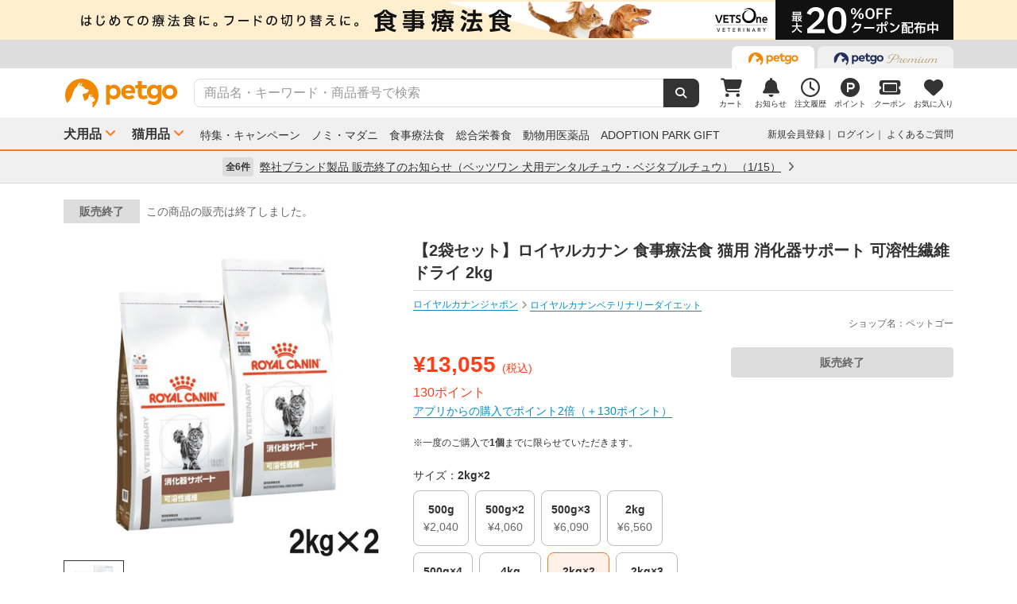

--- FILE ---
content_type: text/html; charset=UTF-8
request_url: https://www.petgo.jp/product/qGVJPAc?sku=6292876&category=p2i03-1043-2411
body_size: 16653
content:
<!DOCTYPE html>
<html lang="ja">
    <head>
        <title>【2袋セット】ロイヤルカナン 食事療法食 猫用 消化器サポート 可溶性繊維 ドライ 2kg | ペットゴー</title>
        <meta charset="UTF-8">
        <meta name="keywords" content="【2袋セット】ロイヤルカナン 食事療法食 猫用 消化器サポート 可溶性繊維 ドライ 2kg,ロイヤルカナンジャポン,ロイヤルカナンベテリナリーダイエット">
        <meta name="description" content="【2袋セット】ロイヤルカナン 食事療法食 猫用 消化器サポート 可溶性繊維 ドライ 2kgを通販でお探しの方はまずペットゴーでチェック！">
        <meta name="viewport" content="width=device-width">
        <meta name="format-detection" content="telephone=no" />
        <meta http-equiv="X-UA-Compatible" content="IE=edge,chrome=1">

        <!-- og -->
        <meta property="og:title" content="【2袋セット】ロイヤルカナン 食事療法食 猫用 消化器サポート 可溶性繊維 ドライ 2kg | ペットゴー">
        <meta property="og:description" content="【2袋セット】ロイヤルカナン 食事療法食 猫用 消化器サポート 可溶性繊維 ドライ 2kgを通販でお探しの方はまずペットゴーでチェック！">
        <meta property="og:type" content="website">
        <!-- TODO 商品画像URL確定までコメントアウト -->
        <!--         <meta property="og:image" content="xxx">-->
        <meta property="og:url" content="">
        <!-- /og -->

        <link rel="canonical" href="" />
        <link rel="alternate" media="only screen and (max-width: 640px)" href="">
        <link rel="shortcut icon" href="/img/favicon.ico">
        <link rel="apple-touch-icon" href="/img/favicon.png">

        <!-- share style/scripts -->
        <link rel="stylesheet" href="/css/front/style.css?1761207579"/>
        <link rel="stylesheet" href="/css/front/slick.css?1574915207"/>
        <link rel="stylesheet" href="/css/front/slick-theme.css?1574915207"/>
        <link rel="stylesheet" href="/css/front/refactor-pc.css?1626765039"/>
        <link rel="stylesheet" href="/css/front/fontawesome.min.css?1710999260"/>
        <link rel="stylesheet" href="/css/front/premium-style-pc.css?1761207579"/>
        <script src="/js/front/jquery.min.js?1465903270"></script>
        <script src="/js/front/plugin.min.js?1465903270"></script>
        <script src="/js/front/jquery.customSelect.min.js?1465903270"></script>
        <script src="/js/front/share.js?1755580784"></script>
        <script src="/js/front/slick.min.js?1465903270"></script>
        <!-- /share style/scripts -->

        <!-- add style/scripts -->
        
        
<link rel="stylesheet" href="/css/front/magnific-popup.css?1560831566"/>
<link rel="stylesheet" href="/css/front/colorbox.css?1507783723"/>

<!-- 画面固有CSS処理 --------------------------------------------------------- -->
<style>
    .c-product-slide-wrap .slide {
        margin: 0 -4px;
    }
    .c-product-slide-wrap .slide li {
        margin: 0 4px;
    }
    .zoomContainer {
        z-index: 1;
    }
</style>

        
<script src="/js/front/pages/shop/shop_detail.js?1746599652"></script>
<script src="/js/front/jquery.magnific-popup.min.js?1465903270"></script>
<script src="/js/front/jquery.colorbox.js?1474266603"></script>
<script src="/js/front/jquery.elevatezoom.js?1582086961"></script>


    <!-- Add Google Tag Manager GA4 eコマースタグ(view_item) Data Layer -->
    <script>
        window.dataLayer = window.dataLayer || [];
        dataLayer.push({ ecommerce: null });
        dataLayer.push({
            //商品表示ベント
            event: "view_item",
            //Eコマースデータ
            ecommerce: {
                //通貨
                currency: 'JPY',
                //価格
                value: 13055,
                
                //商品情報
                items: [
                    {
                        //ショップ名
                        affiliation: 'ペットゴー',
                        
                        //商品ID（商品管理コード）
                        item_id: '2016120116192',
                        //商品名
                        item_name: '【2袋セット】ロイヤルカナン 食事療法食 猫用 消化器サポート 可溶性繊維 ドライ 2kg',
                        //商品ブランド
                        item_brand: 'veterinarydiet',
                        //商品カテゴリ1
                        item_category: 'p2i03-1043-2411',
                        //商品価格　※税込み
                        price: 13055,
                        //商品個数
                        quantity: 1
                    }
                ]
            }
        });
    </script>
    <!-- Add Google Tag Manager GA4 eコマースタグ(view_item) Data Layer -->

    <!-- Add Google Tag Manager GA4 商品詳細 Data Layer -->
    <script>
        window.dataLayer = dataLayer || [];
        dataLayer.push({
            management_code: '2016120116192',
            maker_jancode: '2016120116192',
            shop_jancode: '3182550775571',
            product_name: '【2袋セット】ロイヤルカナン 食事療法食 猫用 消化器サポート 可溶性繊維 ドライ 2kg',
            purchase_price: 13055
        });
    </script>
    <!-- Add Google Tag Manager GA4 商品詳細 Data Layer -->


<!-- 画面固有JS処理 ----------------------------------------------------------->
<script>
    $(function () {

        //--------------------------------------------
        // お気に入り
        //--------------------------------------------
        $('#favorite-btn').on('click', function (e) {
            var $clicker = $(this);
            $clicker.disableButton();

            $.ajax({
                type: "POST",
                url: "/product/10682/favorite",
                data: {
                    _csrfToken: "7a264f28b636f745fc2f45db73480d06803e6d181ef0f687fe9a4425feb8e76c2917ecd375525949992abe55d332660857d97f7e0524f769a465f3f5a08dee2a"
                }
            }).done(function (response) {
                //  お気に入りボタン表示を変更
                $('.favorite_add').hide();
                $('.favorite_added').show();

            }).fail(function (response) {
                $clicker.enableButton();
                if (response.status === 401) {
                    var url = response.responseJSON.errors;

                    window.location.href = url;

                } else {
                    //  エラー処理
                    var messages = $.map(response.responseJSON.errors,
                            function (error) {
                                return error.message;
                            }
                    );

                    alert(messages);
                }
            });

            return false;
        });

        //--------------------------------------------------------------------
        // 商品別クーポンの適用
        //--------------------------------------------------------------------
        $('#product-coupon-checkbox').on('click', function (e) {
            $.ajax({
                type: "POST",
                url: "/product/apply_product_coupon/10682/",
                data: {
                    _csrfToken: "7a264f28b636f745fc2f45db73480d06803e6d181ef0f687fe9a4425feb8e76c2917ecd375525949992abe55d332660857d97f7e0524f769a465f3f5a08dee2a"
                }
            }).done(function (response) {
                $('#product-coupon-checkbox').css('pointer-events', 'none');
                $('.product-coupon-check').addClass('is-active');
                $('.product-coupon-caption-off').hide();
                $('.product-coupon-caption-on').show();

            }).fail(function (response) {
                if (response.status === 401) {
                    var url = response.responseJSON.errors;
                    window.location.href = url;
                } else {
                    //  エラー処理
                    var messages = $.map(response.responseJSON.errors,
                            function (error) {
                                return error.message;
                            }
                    );

                    alert(messages);
                }
            });

            return false;
        });

        //--------------------------------------------------------------------
        // 定期配送サイクル設定
        //--------------------------------------------------------------------
        $('#periodic-advance-cycle-on').on('click', function (e) {

            //初期ブロックは削除（データを渡さないため）
            $('.periodic_cycle_default_block').remove();
            //拡張ブロック表示
            $('.periodic_cycle_advance_block').show();

            return false;
        });

        //--------------------------------------------------------------------
        // 定期配送サイクル種別切替設定
        //--------------------------------------------------------------------
        $(".periodic_cycle_advance_block .c-form-select").on("change", function () {
            $('.periodic_cycle_advance_block').each(function () {
                $(this).find('label').removeClass('is-active');
            });

            $(this).parents('.periodic_cycle_advance_block').find('label').addClass('is-active');
            $(this).parents('.periodic_cycle_advance_block').find('label').find('input').prop("checked", true);
        });

        //--------------------------------------------------------------------
        // 支援用購入ボタン
        //
        // ※支援用商品表示時、支援用ボタンと自分用ボタンのカート追加処理
        //--------------------------------------------------------------------
        $('#gift-form-gift-buy').on('click', function () {
            //支援用カート追加
            $('#normal-order-form').attr('action', '/cart/favorite_push');
            $('#normal-order-form').submit();
        });
        $('#gift-form-self-buy').on('click', function () {
            //自分用カート追加
            $('#normal-order-form').attr('action', '/cart/push');
            $('#normal-order-form').submit();
        });

        //--------------------------------------------------------------------
        // カートブロックのラベル切替設定
        //--------------------------------------------------------------------
        //通常注文ラベル
        $(".order-block-label").on('click', function () {
            $('.order-block-label').addClass('is-active').closest('li').addClass('active');
            $('.periodic-block-label').removeClass('is-active').closest('li').removeClass('active');
            $('.js-periodic').hide();
            $('.js-order').show();
        });

        //定期便ラベル
        $(".periodic-block-label").on('click', function () {
            $('.periodic-block-label').addClass('is-active').closest('li').addClass('active');
            $('.order-block-label').removeClass('is-active').closest('li').removeClass('active');
            $('.js-order').hide();
            $('.js-periodic').show();
        });

        //--------------------------------------------------------------------
        // クーポンバルーン表示
        //--------------------------------------------------------------------
        $(document).on('click', function (event) {
            var class_name = event.target.className;

            if (class_name.match(/js-close-coupon/) || !class_name.match(/coupon_content/)) {
                $('.coupon_content').hide('slow');
            }
            if ($('.coupon_content').is(':hidden') && class_name.match(/js-open-coupon/)) {
                $('.coupon_content').show('slow');
            }
        });
        $('.coupon_content').show();

        //--------------------------------------------------------------------
        // 商品画像拡大
        //--------------------------------------------------------------------
        function zoom() {
            $('.zoomContainer').remove();
            var img = $('.p-product-flex .p-product-image-slide .slick-current img');
            // 動画の時は拡大しない
            if (img.hasClass('zoomable')) {
                img.elevateZoom({
                    zoomWindowFadeIn: 10,
                    zoomWindowFadeOut: 75,
                    zoomWindowOffetx: 40,
                    zoomWindowWidth: 680,
                    zoomWindowHeight: 680,
                    borderSize: 1,
                    cursor: 'pointer'
                });
            }
        }

        zoom();

        // サムネイル切り替え
        $('.p-product-thumb-slide .slick-slide').on('click', function () {
            zoom();
        });

    });
</script>

        <!-- /add style/scripts -->
        
                    
            </head>
    <body class="theme_cat">
        <!-- Google Tag Manager -->
<noscript><iframe src="//www.googletagmanager.com/ns.html?id=GTM-M5BG66"
height="0" width="0" style="display:none;visibility:hidden"></iframe></noscript>
<script>(function(w,d,s,l,i){w[l]=w[l]||[];w[l].push({'gtm.start':
new Date().getTime(),event:'gtm.js'});var f=d.getElementsByTagName(s)[0],
j=d.createElement(s),dl=l!='dataLayer'?'&l='+l:'';j.async=true;j.src=
'//www.googletagmanager.com/gtm.js?id='+i+dl;f.parentNode.insertBefore(j,f);
})(window,document,'script','dataLayer','GTM-M5BG66');</script>
<!-- End Google Tag Manager -->

        <div id="container">
            
            <div class="l-header">
            <div class="l-header-pos pos-slider">
            <div class="item item_1">
                <script>
    $(function () {
        $.getJSON("https://pos.petgo.jp/pages/global/areas/global_header_pc/banners/1?callback=?", {'title': $('title').text(), 'prs':0}, function (response) {

                    //POSブロック
                    var $pos = $(".pos_global_global_header_pc_1");

                    if (response.data.banner_html) {
                        $pos.html(response.data.banner_html);
                        if ($pos.data("target-type") === "slider") {
                            $('.' + $pos.data("target")).slick('setPosition');
                        }
                    }

                    //-----------------------------------------------
                    // 通常ブロック 解除
                    //-----------------------------------------------
                    if (!response.data.banner_html && $pos.data("target-type") === "block") {
                        if ($pos.data("target-item")) {
                            $("." + $pos.data("target-item")).remove();
                        }
                    }

                    //-----------------------------------------------
                    // スライダーブロック 解除
                    //-----------------------------------------------
                    if (!response.data.banner_html && $pos.data("target-type") === "slider") {
                        if ($pos.data("target") && $pos.data("target-item")) {
                            $('.' + $pos.data("target") + ' .' + $pos.data("target-item")).prop('disabled', true);
                            $('.' + $pos.data("target")).slick('slickFilter', ':not(:disabled)');
                            $('.' + $pos.data("target")).slick('setPosition');
                        }
                    }
                });
            });
</script>
<div class="pos_global_global_header_pc_1" data-target-type="slider" data-target="pos-slider" data-target-item="item_1"></div>
            </div>
            <div class="item item_2">
                <a class="ga--click_header-d2c-pc" href="https://www.petgo.jp/lp/veterinary-coupon-list">
                    <div style="background-color: #ffefcf;">
                        <img src="/img/front/layout/banner/vv_bnr_1120x50.png">
                    </div>
                </a>
            </div>
        </div>
    
    <div class="l-header-global">
        <div class="l-header-global-inr">
            <ul class="tab-area">
                <li class="tab-active">
                    <a class="ga--click_header-petgo" href="/"><img src="/img/front/layout/parts/logo_petgo.svg" alt="ペットゴー"></a>
                </li>
                <li>
                    <a class="ga--click_header-petgopremium" href="https://petgopremium.petgo.jp" target="_blank"><img src="/img/front/layout/parts/logo_petgopremium.svg" alt="ペットゴープレミアム"></a>
                </li>
            </ul>
        </div>
    </div>

    <div class="l-header-main">
        <div class="l-header-main-inr">
            <div class="l-header-main-logo">
                <a href="/"><img src="/img/front/layout/parts/logo_petgo.svg" alt="ペットゴー"></a>
            </div>
            <div class="l-header-main-search">
                <form class="search-form" action="/search/index" method="GET">
                    <input type="text" name="keyword" placeholder="商品名・キーワード・商品番号で検索" value="" class="suggest-query">
                    <button type="submit"></button>
                </form>
            </div>
            <div class="l-header-main-nav">
                <ul class="nav">
                    <li class="nav-list">
                        <a href="/cart">
                            <i class="fa-solid fa-cart-shopping"></i>
                            <div class="txt">カート</div>
                                <span id="cart-counter" class="num zero">0</span>

                        </a>
                    </li>
                    <li class="nav-list">
                        <a href="/notification">
                            <i class="fa-solid fa-bell"></i>
                            <div class="txt">お知らせ</div>
                                <span class="num zero">0</span>

                        </a>
                    </li>
                    <li class="nav-list">
                        <a href="/mypage/orders">
                            <i class="fa-regular fa-clock"></i>
                            <div class="txt">注文履歴</div>
                        </a>
                    </li>
                    <li class="nav-list">
                        <a href="https://id.petgo.jp/mypage/point">
                            <img src="/img/front/layout/parts/rn/icon_point.png">
                            <div class="txt">ポイント</div>
                        </a>
                    </li>
                    <li class="nav-list">
                        <a href="/mypage/coupon">
                            <i class="fa-solid fa-ticket"></i>
                            <div class="txt">クーポン</div>
                        </a>
                    </li>
                    <li class="nav-list">
                        <a href="/mypage/favorite">
                            <i class="fa-solid fa-heart"></i>
                            <div class="txt">お気に入り</div>
                        </a>
                    </li>
                </ul>
            </div>
        </div>
    </div>

    <div class="l-header-category">
        <div class="l-header-category-inr">
            <ul class="l-header-category-nav">
    <li class="nav-list nav-dropdown">
        <a href="/category/p1">犬用品</a>
        <div class="dropdown-inr"">
            <ul class="category-list">
                <li>
                    <h4><a href="/category/p1">すべての犬用品</a></h4>
                </li>
                <li>
                    <h4><a href="/category/p1i04">ノミ・マダニ駆除薬</a></h4>
                    <ul>
                                                    <li><a href="/category/p1i04-1072">ベッツワンプロテクトプラス</a></li>
                                                    <li><a href="/category/p1i04-1037">フロントライン</a></li>
                                                    <li><a href="/category/p1i04-1040">マイフリーガード</a></li>
                                                    <li><a href="/category/p1i04-1999">その他</a></li>
                                            </ul>
                </li>
                <li>
                    <h4><a href="/category/p1i03">食事療法食</a></h4>
                    <ul>
                                                    <li><a href="/category/p1i03-1071">ベッツワンベテリナリー</a></li>
                                                    <li><a href="/category/p1i03-1043">ロイヤルカナンベテリナリー･ダイエット</a></li>
                                                    <li><a href="/category/p1i03-1038">ベッツプラン</a></li>
                                                    <li><a href="/category/p1i03-1034">ヒルズプリスクリプション･ダイエット</a></li>
                                                    <li><a href="/category/p1i03-1011">サイエンスダイエットPRO</a></li>
                                                    <li><a href="/category/p1i03-1019">スペシフィック</a></li>
                                                    <li><a href="/category/p1i03-1054">森乳サンワールド</a></li>
                                                    <li><a href="/category/p1i03-1069">ベッツソリューション</a></li>
                                                    <li><a href="/category/p1i03-1999">その他</a></li>
                                            </ul>
                </li>
                <li>
                    <h4><a href="/category/p1i01">ドッグフード</a></h4>
                    <ul>
                                                    <li><a href="/category/p1i01-1027">ドライフード</a></li>
                                                    <li><a href="/category/p1i01-1020">セミモイスト</a></li>
                                                    <li><a href="/category/p1i01-1002">ウェットフード</a></li>
                                                    <li><a href="/category/p1i01-1036">ふりかけ･トッピング</a></li>
                                                    <li><a href="/category/p1i01-1028">ドリンク･ミルク</a></li>
                                                    <li><a href="/category/p1i01-1999">その他</a></li>
                                            </ul>
                </li>
                <li>
                    <h4><a href="/category/p1i05">動物用医薬品</a></h4>
                    <ul>
                                                    <li><a href="/category/p1i05-1062">皮膚薬</a></li>
                                                    <li><a href="/category/p1i05-1067">目薬</a></li>
                                                    <li><a href="/category/p1i05-1044">胃腸･下痢止め</a></li>
                                                    <li><a href="/category/p1i05-1056">虫下し</a></li>
                                                    <li><a href="/category/p1i05-1047">外耳炎薬</a></li>
                                                    <li><a href="/category/p1i05-1999">その他</a></li>
                                            </ul>
                </li>
                <li>
                    <h4><a href="/category/p1i06">おやつ・サプリメント</a></h4>
                    <ul>
                                                    <li><a href="/category/p1i06-1005">おやつ</a></li>
                                                    <li><a href="/category/p1i06-1012">サプリメント</a></li>
                                            </ul>
                </li>
                <li>
                    <h4><a href="/category/p1i07">ペットシーツ・トイレ用品</a></h4>
                    <ul>
                                                    <li><a href="/category/p1i07-1022">トイレシーツ</a></li>
                                                    <li><a href="/category/p1i07-1023">トイレトレー</a></li>
                                                    <li><a href="/category/p1i07-1029">ナプキン･オムツ</a></li>
                                                    <li><a href="/category/p1i07-1999">その他</a></li>
                                            </ul>
                </li>
                <li>
                    <h4><a href="/category/p1i09">シャンプー・ケア用品</a></h4>
                    <ul>
                                                    <li><a href="/category/p1i09-1016">シャンプー・リンス</a></li>
                                                    <li><a href="/category/p1i09-1018">スプレー・コロン</a></li>
                                                    <li><a href="/category/p1i09-1021">デンタルケア</a></li>
                                                    <li><a href="/category/p1i09-1030">パウケア（足）</a></li>
                                                    <li><a href="/category/p1i09-1033">バリカン</a></li>
                                                    <li><a href="/category/p1i09-1035">ブラシ・クシ</a></li>
                                                    <li><a href="/category/p1i09-1050">耳ケア</a></li>
                                                    <li><a href="/category/p1i09-1061">皮膚・ボディケア</a></li>
                                                    <li><a href="/category/p1i09-1066">目ケア</a></li>
                                                    <li><a href="/category/p1i09-1999">その他</a></li>
                                            </ul>
                </li>
                <li>
                    <h4><a href="/category/p1i12">犬用品・グッズ・おもちゃ</a></h4>
                    <ul>
                                                    <li><a href="/category/p1i12-1004">おもちゃ</a></li>
                                                    <li><a href="/category/p1i12-1007">お掃除･消臭</a></li>
                                                    <li><a href="/category/p1i12-1006">お散歩</a></li>
                                                    <li><a href="/category/p1i12-1026">ドライブ･アウトドア</a></li>
                                                    <li><a href="/category/p1i12-1053">食器･ボトル</a></li>
                                                    <li><a href="/category/p1i12-1039">ベッド・クッション</a></li>
                                                    <li><a href="/category/p1i12-1015">しつけ･マナー</a></li>
                                                    <li><a href="/category/p1i12-1046">介護用品</a></li>
                                                    <li><a href="/category/p1i12-1064">防虫･虫除け</a></li>
                                                    <li><a href="/category/p1i12-1049">季節商品</a></li>
                                                    <li><a href="/category/p1i12-1999">その他</a></li>
                                            </ul>
                </li>
            </ul>
        </div>
    </li>
    <li class="nav-list nav-dropdown">
        <a href="/category/p2">猫用品</a>
        <div class="dropdown-inr">
            <ul class="category-list">
                <li>
                    <h4><a href="/category/p2">すべての猫用品</a></h4>
                </li>
                <li>
                    <h4><a href="/category/p2i04">ノミ・マダニ駆除薬</a></h4>
                    <ul>
                                                    <li><a href="/category/p2i04-1072">ベッツワンプロテクトプラス</a></li>
                                                    <li><a href="/category/p2i04-1037">フロントライン</a></li>
                                                    <li><a href="/category/p2i04-1040">マイフリーガード</a></li>
                                                    <li><a href="/category/p2i04-1999">その他</a></li>
                                            </ul>
                </li>
                <li>
                    <h4><a href="/category/p2i03">食事療法食</a></h4>
                    <ul>
                                                    <li><a href="/category/p2i03-1071">ベッツワンベテリナリー</a></li>
                                                    <li><a href="/category/p2i03-1043">ロイヤルカナンベテリナリー･ダイエット</a></li>
                                                    <li><a href="/category/p2i03-1038">ベッツプラン</a></li>
                                                    <li><a href="/category/p2i03-1034">ヒルズプリスクリプション･ダイエット</a></li>
                                                    <li><a href="/category/p2i03-1011">サイエンスダイエットPRO</a></li>
                                                    <li><a href="/category/p2i03-1019">スペシフィック</a></li>
                                                    <li><a href="/category/p2i03-1054">森乳サンワールド</a></li>
                                                    <li><a href="/category/p2i03-1069">ベッツソリューション</a></li>
                                                    <li><a href="/category/p2i03-1999">その他</a></li>
                                            </ul>
                </li>
                <li>
                    <h4><a href="/category/p2i02">キャットフード</a></h4>
                    <ul>
                                                    <li><a href="/category/p2i02-1027">ドライフード</a></li>
                                                    <li><a href="/category/p2i02-1002">ウェットフード</a></li>
                                                    <li><a href="/category/p2i02-1036">ふりかけ･トッピング</a></li>
                                                    <li><a href="/category/p2i02-1028">ドリンク･ミルク</a></li>
                                            </ul>
                </li>
                <li>
                    <h4><a href="/category/p2i05">動物用医薬品</a></h4>
                    <ul>
                                                    <li><a href="/category/p2i05-1062">皮膚薬</a></li>
                                                    <li><a href="/category/p2i05-1067">目薬</a></li>
                                                    <li><a href="/category/p2i05-1044">胃腸･下痢止め</a></li>
                                                    <li><a href="/category/p2i05-1056">虫下し</a></li>
                                                    <li><a href="/category/p2i05-1047">外耳炎薬</a></li>
                                                    <li><a href="/category/p2i05-1999">その他</a></li>
                                            </ul>
                </li>
                <li>
                    <h4><a href="/category/p2i06">おやつ・サプリメント</a></h4>
                    <ul>
                                                    <li><a href="/category/p2i06-1005">おやつ</a></li>
                                                    <li><a href="/category/p2i06-1012">サプリメント</a></li>
                                            </ul>
                </li>
                <li>
                    <h4><a href="/category/p2i08">猫砂・トイレ用品</a></h4>
                    <ul>
                                                    <li><a href="/category/p2i08-1059">猫砂</a></li>
                                                    <li><a href="/category/p2i08-1013">システムトイレ</a></li>
                                                    <li><a href="/category/p2i08-1068">トイレ本体</a></li>
                                                    <li><a href="/category/p2i08-1029">ナプキン･オムツ</a></li>
                                                    <li><a href="/category/p2i08-1999">その他</a></li>
                                            </ul>
                </li>
                <li>
                    <h4><a href="/category/p2i09">シャンプー・ケア用品</a></h4>
                    <ul>
                                                    <li><a href="/category/p2i09-1016">シャンプー・リンス</a></li>
                                                    <li><a href="/category/p2i09-1018">スプレー・コロン</a></li>
                                                    <li><a href="/category/p2i09-1021">デンタルケア</a></li>
                                                    <li><a href="/category/p2i09-1030">パウケア（足）</a></li>
                                                    <li><a href="/category/p2i09-1035">ブラシ・クシ</a></li>
                                                    <li><a href="/category/p2i09-1050">耳ケア</a></li>
                                                    <li><a href="/category/p2i09-1058">爪切り</a></li>
                                                    <li><a href="/category/p2i09-1061">皮膚・ボディケア</a></li>
                                                    <li><a href="/category/p2i09-1066">目ケア</a></li>
                                                    <li><a href="/category/p2i09-1999">その他</a></li>
                                            </ul>
                </li>
                <li>
                    <h4><a href="/category/p2i13">猫用品・グッズ・おもちゃ</a></h4>
                    <ul>
                                                    <li><a href="/category/p2i13-1004">おもちゃ</a></li>
                                                    <li><a href="/category/p2i13-1007">お掃除･消臭</a></li>
                                                    <li><a href="/category/p2i13-1006">お散歩</a></li>
                                                    <li><a href="/category/p2i13-1053">食器･ボトル</a></li>
                                                    <li><a href="/category/p2i13-1039">ベッド・クッション</a></li>
                                                    <li><a href="/category/p2i13-1010">サークル･ケージ</a></li>
                                                    <li><a href="/category/p2i13-1008">キャットタワー</a></li>
                                                    <li><a href="/category/p2i13-1057">爪とぎ</a></li>
                                                    <li><a href="/category/p2i13-1015">しつけ･マナー</a></li>
                                                    <li><a href="/category/p2i13-1046">介護用品</a></li>
                                                    <li><a href="/category/p2i13-1064">防虫･虫除け</a></li>
                                                    <li><a href="/category/p2i13-1049">季節商品</a></li>
                                                    <li><a href="/category/p2i13-1999">その他</a></li>
                                            </ul>
                </li>
            </ul>
        </div>
    </li>
</ul>

            <ul class="l-header-category-link">
                <li><a href="/lp/sp2601">特集・キャンペーン</a></li>
                <li><a href="/feat/nomim/">ノミ・マダニ</a></li>
                <li><a href="/feat/vets/">食事療法食</a></li>
                <li><a href="/feat/allna/">総合栄養食</a></li>
                <li><a href="/lp/iyaku">動物用医薬品</a></li>
                <li><a href="/lp/adoption-park-gift">ADOPTION PARK GIFT</a></li>
            </ul>
            <ul class="l-header-category-user">
                                    <li class="menu-list">
                        <a href="https://id.petgo.jp/entry?s_c=petgo&r_u=https%3A%2F%2Fwww.petgo.jp%2Fproduct%2FqGVJPAc%3Fsku%3D6292876%26category%3Dp2i03-1043-2411&l_c=payment">新規会員登録</a>
                    </li>
                    <li class="menu-list">
                        <a href="https://id.petgo.jp/auth/login?s_c=petgo&r_u=https%3A%2F%2Fwww.petgo.jp%2Fproduct%2FqGVJPAc%3Fsku%3D6292876%26category%3Dp2i03-1043-2411&l_c=payment">ログイン</a>
                    </li>
                                <li class="menu-list">
                    <a href="https://faq.petgo.jp/petgo" target="_blank">よくあるご質問</a>
                </li>
            </ul>
        </div>
    </div>
</div>


<script src="/js/front/jquery.suggest.js?1612849250"></script>
<script src="/js/front/jquery.menu-aim.js?1596612135"></script>
<script src="/js/front/jquery-ui.min.js?1473685536"></script>
<link rel="stylesheet" href="/css/front/jquery.suggest.css?1612849250"/>
<link rel="stylesheet" href="/css/front/jquery-ui.min.css?1554097833"/>
<script src="/js/front/jquery.ui.autocomplete.html.js?1612849250"></script>
<script>
    $(function () {
        $(".suggest-query").autocomplete({
            delay: 200,
            source: '/search/suggest',
            html: true,
            select: function (event, ui) {
                $(".search-form input").val(ui.item.value);
                $(".search-form").submit();
            },
            open: function (event, ui) {
                $(".ui-menu-item").slice(10).remove();
                $(".ui-menu-item").css({'font-weight': 'bolder'});
                $(".ui-menu-item span").css({'font-weight': 'normal'});
            }
        });
        $(".suggest-query").focusin(function () {
            $(this).autocomplete("search");
        });
    });
</script>


<script>
    $(function () {
        $('.pos-slider').slick({
            dots: false,
            autoplay: true,
            autoplaySpeed: 4000,
            arrows: false,
            fade: true,
            speed: 1000,
            infinite: true
        });
    });
</script>
                        <div class="l-header-info">
            <div class="l-header-info-inr">
                <a href="/information" class="link-area">
                    <div class="link-txt">
                        <span class="num">全6件</span>
                        <span class="ttl">
                            弊社ブランド製品 販売終了のお知らせ（ベッツワン 犬用デンタルチュウ・ベジタブルチュウ）
                                                            （1/15）
                                                    </span>
                        <i class="fa-solid fa-angle-right"></i>
                    </div>
                </a>
            </div>
        </div>
    

            <div class="contents">
                




    








<!-- 画面固有CSS --------------------------------------------------------- -->


<!-- 画面固有JS --------------------------------------------------------- -->






<div class="l-main-wrap u-margin-top-20" itemscope itemtype="http://schema.org/Product">

    
    
    
    
    
    
    
    
            <div class="p-product-state-head">
            <div class="ttl missing">販売終了</div>
            <div class="txt">この商品の販売は終了しました。</div>
        </div>
    
    
    
    <div class="p-product-flex">
        <div class="p-product-flex-left">
            
            <div class="p-product-state-img"><span class=""></span></div>

            
            <ul class="p-product-image-slide">
                                                    <li class="slick-slide">
                        <a data-mfp-src="https://petgo-commerce.s3-ap-northeast-1.amazonaws.com/product/petgo/2016120116192/l-image1.jpg">
                            <img class="zoomable" src="https://petgo-commerce.s3-ap-northeast-1.amazonaws.com/product/petgo/2016120116192/m-image1.jpg" data-zoom-image="https://petgo-commerce.s3-ap-northeast-1.amazonaws.com/product/petgo/2016120116192/l-image1.jpg" alt="" width="400" itemprop="image">
                        </a>
                    </li>
                                                                                                                            </ul>

            
            <div class="p-product-thumb-slide">
                                    <div style="cursor:pointer;" class="slick-slide">
                        <div class="inner"><img src="https://petgo-commerce.s3-ap-northeast-1.amazonaws.com/product/petgo/2016120116192/thum-image1.jpg" alt="" width="76"></div>
                    </div>
                                                                                                                            </div>

            
                            <div class="c-btn-secondary u-margin-top-8 u-width-medium bookmark_add favorite_add" >
                    <button type="button" class="bookmark" id="favorite-btn"><i class="fa-solid fa-heart"></i>&nbsp;お気に入り追加</button>
                </div>
                <div class="c-btn-disabled u-margin-top-8 u-width-medium bookmark_add favorite_added"style="display:none">
                    <a style="pointer-events : none;"><i class="fa-solid fa-heart"></i>&nbsp;お気に入り追加済み</a>
                </div>
            
            
                                                <div class="c-btn-secondary c-product-review-ave u-margin-top-8 u-width-medium">
                        <a href="/product/10682/review/all">
                            <span itemprop="aggregateRating" itemscope itemtype="http://schema.org/AggregateRating">
                                <span class="ave rank4"><i class="fa-solid fa-star"></i><i class="fa-solid fa-star"></i><i class="fa-solid fa-star"></i><i class="fa-solid fa-star"></i><i class="fa-solid fa-star"></i></span>
                                <span itemprop="ratingValue" class="u-text-bold u-text-16">3.5</span>
                            </span>
                            &emsp;レビューを見る（<span itemprop="ratingCount">2</span>）
                        </a>
                    </div>
                                    </div>

        <div class="p-product-flex-right">

            
            
            
            <h1 class="p-product-name" itemprop="name">【2袋セット】ロイヤルカナン 食事療法食 猫用 消化器サポート 可溶性繊維 ドライ 2kg</h1><!-- ID：10682 --><!-- リードタイム：0 - 当日発送 -->

            
            <ul class="p-product-info u-text-12 u-margin-top-8">
                
                                    <li>
                                                                                    <a href="/cat/maker/royalcanin/brand" class="u-text-link">ロイヤルカナンジャポン</a>
                                                                        </li>
                
                
                                    <li>
                                                                                    <a href="/cat/maker/royalcanin/brand/veterinarydiet" class="u-text-link" itemprop="brand" itemscope itemtype="http://schema.org/Brand">
                                    <span itemprop="name">ロイヤルカナンベテリナリーダイエット</span>
                                </a>
                                                                        </li>
                            </ul>

            
            <div class="u-text-right u-text-12 u-color-gray u-margin-top-4">
                                    ショップ名：ペットゴー<!-- shop：ペットゴー -->
                            </div>

            <div class="p-product-content u-margin-top-20">
                <div class="p-product-content-left">

                    
                    <div class="p-product-price">

                        
                        <div class="u-color-red" itemprop="offers" itemscope itemtype="http://schema.org/Offer">
                            <span class="price">
                                <span itemprop="priceCurrency" content="JPY">&yen;</span><span itemprop="price" content="13,055">13,055</span>
                            </span>
                            <span>(税込)</span>
                        </div>

                        
                        <div class="u-text-16">
                            
                            <span class="u-color-red">130ポイント</span>

                            
                                                    </div>

                        
                                                    <div>
                                <a class="u-text-link" href="/lp/app_dl">
                                                                            アプリからの購入でポイント2倍（＋130ポイント）
                                                                    </a>
                            </div>
                                            </div>

                    
                    <div class="p-product-coupon u-margin-top-20">

                        
                        
                        
                                                                    </div>

                    
                    
                    
                    <div class="u-margin-top-20">
                                                                    </div>

                    
                                            <div class="u-text-12">
                            ※一度のご購入で<span class="u-text-bold">1個</span>までに限らせていただきます。
                        </div>
                    
                    
                    
                    
                                        <div class="p-product-size u-margin-top-20">
                        
                                                    <div>
                                <div>サイズ：<span class="u-text-bold">2kg×2</span></div>
                                <ul class="size-list">
                                                                            <li>
                                            <label for="size-500g" class="btn " onclick="location = '/product/qGVJPAc?sku=5003597&category=p2i03-1043-2411';">
                                                <input type="radio" name="size_select" id="size-500g">
                                                <div class="inner">
                                                    <div class="num">500g</div>
                                                    <div class="price">
                                                                                                                    &yen;2,040
                                                                                                            </div>
                                                </div>
                                            </label>
                                        </li>
                                                                            <li>
                                            <label for="size-500g×2" class="btn " onclick="location = '/product/qGVJPAc?sku=8487276&category=p2i03-1043-2411';">
                                                <input type="radio" name="size_select" id="size-500g×2">
                                                <div class="inner">
                                                    <div class="num">500g×2</div>
                                                    <div class="price">
                                                                                                                    &yen;4,060
                                                                                                            </div>
                                                </div>
                                            </label>
                                        </li>
                                                                            <li>
                                            <label for="size-500g×3" class="btn " onclick="location = '/product/qGVJPAc?sku=5991752&category=p2i03-1043-2411';">
                                                <input type="radio" name="size_select" id="size-500g×3">
                                                <div class="inner">
                                                    <div class="num">500g×3</div>
                                                    <div class="price">
                                                                                                                    &yen;6,090
                                                                                                            </div>
                                                </div>
                                            </label>
                                        </li>
                                                                            <li>
                                            <label for="size-2kg" class="btn " onclick="location = '/product/qGVJPAc?sku=3131531&category=p2i03-1043-2411';">
                                                <input type="radio" name="size_select" id="size-2kg">
                                                <div class="inner">
                                                    <div class="num">2kg</div>
                                                    <div class="price">
                                                                                                                    &yen;6,560
                                                                                                            </div>
                                                </div>
                                            </label>
                                        </li>
                                                                            <li>
                                            <label for="size-500g×4" class="btn " onclick="location = '/product/qGVJPAc?sku=5188218&category=p2i03-1043-2411';">
                                                <input type="radio" name="size_select" id="size-500g×4">
                                                <div class="inner">
                                                    <div class="num">500g×4</div>
                                                    <div class="price">
                                                                                                                    &yen;8,120
                                                                                                            </div>
                                                </div>
                                            </label>
                                        </li>
                                                                            <li>
                                            <label for="size-4kg" class="btn " onclick="location = '/product/qGVJPAc?sku=7291884&category=p2i03-1043-2411';">
                                                <input type="radio" name="size_select" id="size-4kg">
                                                <div class="inner">
                                                    <div class="num">4kg</div>
                                                    <div class="price">
                                                                                                                    &yen;11,240
                                                                                                            </div>
                                                </div>
                                            </label>
                                        </li>
                                                                            <li>
                                            <label for="size-2kg×2" class="btn is-active" onclick="location = '/product/qGVJPAc?sku=6292876&category=p2i03-1043-2411';">
                                                <input type="radio" name="size_select" id="size-2kg×2">
                                                <div class="inner">
                                                    <div class="num">2kg×2</div>
                                                    <div class="price">
                                                                                                                    &yen;13,055
                                                                                                            </div>
                                                </div>
                                            </label>
                                        </li>
                                                                            <li>
                                            <label for="size-2kg×3" class="btn " onclick="location = '/product/qGVJPAc?sku=5671180&category=p2i03-1043-2411';">
                                                <input type="radio" name="size_select" id="size-2kg×3">
                                                <div class="inner">
                                                    <div class="num">2kg×3</div>
                                                    <div class="price">
                                                                                                                    &yen;19,582
                                                                                                            </div>
                                                </div>
                                            </label>
                                        </li>
                                                                            <li>
                                            <label for="size-4kg×2" class="btn " onclick="location = '/product/qGVJPAc?sku=0679213&category=p2i03-1043-2411';">
                                                <input type="radio" name="size_select" id="size-4kg×2">
                                                <div class="inner">
                                                    <div class="num">4kg×2</div>
                                                    <div class="price">
                                                                                                                    &yen;22,368
                                                                                                            </div>
                                                </div>
                                            </label>
                                        </li>
                                                                            <li>
                                            <label for="size-4kg×3" class="btn " onclick="location = '/product/qGVJPAc?sku=3225751&category=p2i03-1043-2411';">
                                                <input type="radio" name="size_select" id="size-4kg×3">
                                                <div class="inner">
                                                    <div class="num">4kg×3</div>
                                                    <div class="price">
                                                                                                                    &yen;33,552
                                                                                                            </div>
                                                </div>
                                            </label>
                                        </li>
                                                                            <li>
                                            <label for="size-2kg×6" class="btn " onclick="location = '/product/qGVJPAc?sku=3532763&category=p2i03-1043-2411';">
                                                <input type="radio" name="size_select" id="size-2kg×6">
                                                <div class="inner">
                                                    <div class="num">2kg×6</div>
                                                    <div class="price">
                                                                                                                    &yen;39,164
                                                                                                            </div>
                                                </div>
                                            </label>
                                        </li>
                                                                            <li>
                                            <label for="size-4kg×4" class="btn " onclick="location = '/product/qGVJPAc?sku=3804244&category=p2i03-1043-2411';">
                                                <input type="radio" name="size_select" id="size-4kg×4">
                                                <div class="inner">
                                                    <div class="num">4kg×4</div>
                                                    <div class="price">
                                                                                                                    &yen;44,736
                                                                                                            </div>
                                                </div>
                                            </label>
                                        </li>
                                                                    </ul>
                            </div>
                        
                        
                        
                        
                                            </div>

                    
                    
                    
                                                                                </div>

                
                <div class="p-product-content-right">

                    
                                            <div class="p-product-state missing">
                            販売終了                        </div>
                    
                    
                    
                    
                    
                    
                    
                    
                    
                    
                </div>
            </div>

            
            <div class="p-product-about u-margin-top-40">
                <h2 class="c-title-page-sub">商品について</h2>

                
                
                
                                                    
                
                
                
                                    <div class="u-margin-top-20">
                        <h3 class="u-text-bold">＜リニューアル内容＞</h3>
                        <div class="u-margin-top-4">
                            2024年1月頃、製品リニューアルがございました。【リニューアル内容：パッケージデザイン、一部原材料・成分、給与量】
                        </div>
                    </div>
                
                
                                    <div class="u-margin-top-20">
                        <h3 class="u-text-bold">＜重要メッセージ＞</h3>
                                                                                                    <div class="u-margin-top-4">本食事療法食についての詳しい説明やお問い合わせは下記サイトをご覧ください。<br><a href=http://www.royalcanin.co.jp/vets/product_cats/FIBRE+RESPONSE+/ target=_blank><b>>>ロイヤルカナン　猫用　消化器サポート　可溶性繊維</b></a><br>（※リンク先の情報が古い場合がございます。詳細についてはメーカーに確認お願い致します。）<br><br></div>
                                            </div>
                
                
                <div class="u-margin-top-20">
                    <h3 class="u-text-bold">＜商品の説明＞</h3>
                    <div itemprop="description" class="u-margin-top-4">セットでの販売の商品になります。単品での返品は一切お受けしておりません。あらかじめご了承くださいませ。<br><br>猫用消化器サポート可溶性繊維は、便秘などの消化器疾患を呈する猫に給与することを目的として、特別に調製された食事療法食です。この食事は、高消化性の原材料を使用し、可溶性食物繊維の含有量を適切に調整しています。<br>
【高消化性】消化管の健康維持に配慮して高消化性に設計。さらにプレバイオティクスを含む複数の食物繊維をバランスよく配合。<br>
【健康的な腸管内輸送】便秘に配慮してサイリウムなどの可溶性食物繊維を豊富に配合。<br>
【適切なエネルギー量】健康的な体重維持に配慮し、適切なエネルギー量に調整。</div>
                </div>

                
                                    <div class="u-margin-top-20">
                        <h3 class="u-text-bold">＜素材・材質・成分＞</h3>
                        <table class="c-table u-margin-top-4">
                                                            <tr>
                                    <th>素材</th>
                                    <td>肉類（鶏、七面鳥）、米、コーン、超高消化性小麦タンパク（消化率90%以上）、動物性油脂、コーングルテン、サイリウム、加水分解レバー（鶏、七面鳥）、チコリー、卵パウダー、大豆油、酵母および酵母エキス、魚油（オメガ3系不飽和脂肪酸〔EPA+DHA〕源）、フラクトオリゴ糖、海藻油（DHA源）、加水分解酵母（マンナンオリゴ糖源）、マリーゴールド（ルテイン源）、アミノ酸類（DL-メチオニン、タウリン、L-リジン）、乳化剤（グリセリン脂肪酸エステル）、ミネラル類（Cl、K、Ca、Na、P、Zn、Mn、Fe、Cu、I、Se）、ビタミン類（A、コリン、D3、E、C、ナイアシン、パントテン酸カルシウム、B2、B6、B1、葉酸、ビオチン、B12）、酸化防止剤（ミックストコフェロール、ローズマリーエキス） ※調達の都合により、原材料を変更する場合がございます。</td>
                                </tr>
                                                                                        <tr>
                                    <th>成分</th>
                                    <td>たんぱく質29.0％以上、脂質13.0％以上、粗繊維4.0％以下、灰分8.0％以下、水分6.5％以下</td>
                                </tr>
                                                                                                                    <tr>
                                    <th>代謝エネルギー</th>
                                    <td>390kcal/100g</td>
                                </tr>
                                                                                                                                                <tr>
                                    <th>原産国</th>
                                    <td>フランス</td>
                                </tr>
                                                                                                                    <tr>
                                    <th>ブランド</th>
                                    <td>
                                                                                                                                                                                        <a href="/cat/maker/royalcanin/brand/veterinarydiet" class="u-text-link">ロイヤルカナンベテリナリーダイエット</a>
                                                                                                                                                                        </td>
                                </tr>
                                                    </table>
                    </div>
                
                
                                                                                        
                
                                                                        
                
                                                            <div class="u-margin-top-20">
                            <h3 class="u-text-bold u-margin-bottom-4">＜補足＞</h3>
                                                                                                                    <h4>▼その他の注意</h4>
                                <div>●予告なくパッケージデザイン・内容などが変更になる場合がございます。<br>●獣医師の指導のもとに給与してください。</div>
                                                    </div>
                                    
                
                                    <div class="u-margin-top-20">
                        <h3 class="u-text-bold">＜免責事項＞</h3>
                        <div class="u-margin-top-4">本サイトに掲載されている商品情報は、商品パッケージやカタログ、またはメーカーから提供された情報に基づくものであり、その内容について当社は責任を負いかねます。これらについてのお問い合わせはメーカーに直接行っていただきますようお願いいたします。また、メーカーによる仕様変更に伴い商品の表記と実際の仕様が異なる場合がございます。</div>
                    </div>
                            </div>
        </div>
    </div>

    
                <div class="u-margin-top-40">
        <h2 class="c-title-page-sub">この商品を買った人はこんな商品も買っています</h2>
        <div class="c-product-slide-wrap u-margin-top-4 u-padding-12 u-bg-whitesmoke">
            <ul class="c-product-slide slide">
                                    <li class="c-product-card">
                        <a class="u-padding-8 ga--click_product-recommend1" href="/product/sCEemVm?sku=2397358&category=p2i03-1071-2523">
                            <div class="card-thumb">
                                <img src="https://petgo-commerce.s3-ap-northeast-1.amazonaws.com/product/petgo/4580298870722/s-image1.jpg" alt="ベッツワンベテリナリー 猫用 消化器ケア 可溶性繊維 フィッシュ 2kg" onerror="this.onerror=null;this.src='/img/front/layout/parts/noimage.gif';">
                            </div>
                            <div class="card-detail">
                                <div class="name">ベッツワンベテリナリー 猫用 消化器ケア 可溶性繊維 フィッシュ 2kg</div>
                                <div class="price">&yen;5,104</div>
                            </div>
                        </a>
                    </li>
                                    <li class="c-product-card">
                        <a class="u-padding-8 ga--click_product-recommend2" href="/product/XSjvAWN?sku=8003149&category=p2i03-1071-2517">
                            <div class="card-thumb">
                                <img src="https://petgo-commerce.s3-ap-northeast-1.amazonaws.com/product/petgo/4580298870081/s-image1.jpg" alt="ベッツワンベテリナリー 猫用 消化器ケア 可溶性繊維 チキン 2kg" onerror="this.onerror=null;this.src='/img/front/layout/parts/noimage.gif';">
                            </div>
                            <div class="card-detail">
                                <div class="name">ベッツワンベテリナリー 猫用 消化器ケア 可溶性繊維 チキン 2kg</div>
                                <div class="price">&yen;5,104</div>
                            </div>
                        </a>
                    </li>
                                    <li class="c-product-card">
                        <a class="u-padding-8 ga--click_product-recommend3" href="/product/XSjvAWN?sku=9018781&category=p2i03-1071-2517">
                            <div class="card-thumb">
                                <img src="https://petgo-commerce.s3-ap-northeast-1.amazonaws.com/product/petgo/2022010517444/s-image1.jpg" alt="【2袋セット】ベッツワンベテリナリー 猫用 消化器ケア 可溶性繊維 チキン 2kg" onerror="this.onerror=null;this.src='/img/front/layout/parts/noimage.gif';">
                            </div>
                            <div class="card-detail">
                                <div class="name">【2袋セット】ベッツワンベテリナリー 猫用 消化器ケア 可溶性繊維 チキン 2kg</div>
                                <div class="price">&yen;9,903</div>
                            </div>
                        </a>
                    </li>
                                    <li class="c-product-card">
                        <a class="u-padding-8 ga--click_product-recommend4" href="/product/oiqPrrN?sku=7893874&category=p2i08-1013">
                            <div class="card-thumb">
                                <img src="https://petgo-commerce.s3-ap-northeast-1.amazonaws.com/product/petgo/4520699677919/s-image1.jpg" alt="デオトイレ 消臭・抗菌シート 20枚" onerror="this.onerror=null;this.src='/img/front/layout/parts/noimage.gif';">
                            </div>
                            <div class="card-detail">
                                <div class="name">デオトイレ 消臭・抗菌シート 20枚</div>
                                <div class="price">&yen;1,848</div>
                            </div>
                        </a>
                    </li>
                                    <li class="c-product-card">
                        <a class="u-padding-8 ga--click_product-recommend5" href="/product/TGSbHzi?sku=6315328&category=p2i03-1034-2501">
                            <div class="card-thumb">
                                <img src="https://petgo-commerce.s3-ap-northeast-1.amazonaws.com/product/petgo/0052742028880/s-image1.jpg" alt="ヒルズ 食事療法食 猫用 腸内バイオーム 繊維＆消化ケア コンフォート ドライ 2kg" onerror="this.onerror=null;this.src='/img/front/layout/parts/noimage.gif';">
                            </div>
                            <div class="card-detail">
                                <div class="name">ヒルズ 食事療法食 猫用 腸内バイオーム 繊維＆消化ケア コンフォート ドライ 2kg</div>
                                <div class="price">&yen;7,205</div>
                            </div>
                        </a>
                    </li>
                                    <li class="c-product-card">
                        <a class="u-padding-8 ga--click_product-recommend6" href="/product/sCEemVm?sku=6322085&category=p2i03-1071-2523">
                            <div class="card-thumb">
                                <img src="https://petgo-commerce.s3-ap-northeast-1.amazonaws.com/product/petgo/2023112105034/s-image1.jpg" alt="【ネコポス(同梱不可)】ベッツワンベテリナリー 猫用 消化器ケア 可溶性繊維 フィッシュ 100g【賞味期限間近のため特別価格で販売中】" onerror="this.onerror=null;this.src='/img/front/layout/parts/noimage.gif';">
                            </div>
                            <div class="card-detail">
                                <div class="name">【ネコポス(同梱不可)】ベッツワンベテリナリー 猫用 消化器ケア 可溶性繊維 フィッシュ 100g【賞味期限間近のため特別価格で販売中】</div>
                                <div class="price">&yen;224</div>
                            </div>
                        </a>
                    </li>
                                    <li class="c-product-card">
                        <a class="u-padding-8 ga--click_product-recommend7" href="/product/XSjvAWN?sku=9492171&category=p2i03-1071-2517">
                            <div class="card-thumb">
                                <img src="https://petgo-commerce.s3-ap-northeast-1.amazonaws.com/product/petgo/2024091105077/s-image1.jpg" alt="【2袋セット】ベッツワンベテリナリー 猫用 消化器ケア 可溶性繊維 チキン 500g" onerror="this.onerror=null;this.src='/img/front/layout/parts/noimage.gif';">
                            </div>
                            <div class="card-detail">
                                <div class="name">【2袋セット】ベッツワンベテリナリー 猫用 消化器ケア 可溶性繊維 チキン 500g</div>
                                <div class="price">&yen;3,178</div>
                            </div>
                        </a>
                    </li>
                                    <li class="c-product-card">
                        <a class="u-padding-8 ga--click_product-recommend8" href="/product/cOLGuPC?sku=5584053&category=p1i06-1012-2426">
                            <div class="card-thumb">
                                <img src="https://petgo-commerce.s3-ap-northeast-1.amazonaws.com/product/petgo/2019070917215/s-image1.jpg" alt="ベッツワン マルチ乳酸菌 犬猫用 細粒 60g(2g×30包)【2個セット】" onerror="this.onerror=null;this.src='/img/front/layout/parts/noimage.gif';">
                            </div>
                            <div class="card-detail">
                                <div class="name">ベッツワン マルチ乳酸菌 犬猫用 細粒 60g(2g×30包)【2個セット】</div>
                                <div class="price">&yen;3,580</div>
                            </div>
                        </a>
                    </li>
                                    <li class="c-product-card">
                        <a class="u-padding-8 ga--click_product-recommend9" href="/product/iNefELF?sku=2505744&category=p2i03-1071-2510">
                            <div class="card-thumb">
                                <img src="https://petgo-commerce.s3-ap-northeast-1.amazonaws.com/product/petgo/4580298870104/s-image1.jpg" alt="ベッツワンベテリナリー 猫用 肥満ケア チキン 2kg" onerror="this.onerror=null;this.src='/img/front/layout/parts/noimage.gif';">
                            </div>
                            <div class="card-detail">
                                <div class="name">ベッツワンベテリナリー 猫用 肥満ケア チキン 2kg</div>
                                <div class="price">&yen;4,938</div>
                            </div>
                        </a>
                    </li>
                                    <li class="c-product-card">
                        <a class="u-padding-8 ga--click_product-recommend10" href="/product/gwzShoC?sku=6924370&category=p2i03-1071-2514">
                            <div class="card-thumb">
                                <img src="https://petgo-commerce.s3-ap-northeast-1.amazonaws.com/product/petgo/4580298870173/s-image1.jpg" alt="ベッツワンベテリナリー 猫用 高齢ケア（シニアケア） チキン 2kg" onerror="this.onerror=null;this.src='/img/front/layout/parts/noimage.gif';">
                            </div>
                            <div class="card-detail">
                                <div class="name">ベッツワンベテリナリー 猫用 高齢ケア（シニアケア） チキン 2kg</div>
                                <div class="price">&yen;4,205</div>
                            </div>
                        </a>
                    </li>
                                    <li class="c-product-card">
                        <a class="u-padding-8 ga--click_product-recommend11" href="/product/TGSbHzi?sku=3874618&category=p2i03-1034-2501">
                            <div class="card-thumb">
                                <img src="https://petgo-commerce.s3-ap-northeast-1.amazonaws.com/product/petgo/2022112312664/s-image1.jpg" alt="【2袋セット】ヒルズ 食事療法食 猫用 腸内バイオーム 繊維＆消化ケア コンフォート ドライ 500g" onerror="this.onerror=null;this.src='/img/front/layout/parts/noimage.gif';">
                            </div>
                            <div class="card-detail">
                                <div class="name">【2袋セット】ヒルズ 食事療法食 猫用 腸内バイオーム 繊維＆消化ケア コンフォート ドライ 500g</div>
                                <div class="price">&yen;4,378</div>
                            </div>
                        </a>
                    </li>
                                    <li class="c-product-card">
                        <a class="u-padding-8 ga--click_product-recommend12" href="/product/TGSbHzi?sku=6326863&category=p2i03-1034-2501">
                            <div class="card-thumb">
                                <img src="https://petgo-commerce.s3-ap-northeast-1.amazonaws.com/product/petgo/2022112312626/s-image1.jpg" alt="【2袋セット】ヒルズ 食事療法食 猫用 腸内バイオーム 繊維＆消化ケア コンフォート ドライ 2kg" onerror="this.onerror=null;this.src='/img/front/layout/parts/noimage.gif';">
                            </div>
                            <div class="card-detail">
                                <div class="name">【2袋セット】ヒルズ 食事療法食 猫用 腸内バイオーム 繊維＆消化ケア コンフォート ドライ 2kg</div>
                                <div class="price">&yen;14,338</div>
                            </div>
                        </a>
                    </li>
                                    <li class="c-product-card">
                        <a class="u-padding-8 ga--click_product-recommend13" href="/product/InvxhAu?sku=5006635&category=p2i03-1034-2008">
                            <div class="card-thumb">
                                <img src="https://petgo-commerce.s3-ap-northeast-1.amazonaws.com/product/petgo/0052742320304/s-image1.jpg" alt="ヒルズ 食事療法食 猫用 c/d シーディー マルチケア 尿ケア コンフォート ドライ 2kg" onerror="this.onerror=null;this.src='/img/front/layout/parts/noimage.gif';">
                            </div>
                            <div class="card-detail">
                                <div class="name">ヒルズ 食事療法食 猫用 c/d シーディー マルチケア 尿ケア コンフォート ドライ 2kg</div>
                                <div class="price">&yen;7,205</div>
                            </div>
                        </a>
                    </li>
                                    <li class="c-product-card">
                        <a class="u-padding-8 ga--click_product-recommend14" href="/product/RdCQbSv?sku=3569325&category=p2i08-1013">
                            <div class="card-thumb">
                                <img src="https://petgo-commerce.s3-ap-northeast-1.amazonaws.com/product/petgo/4520699632291/s-image1.jpg" alt="デオトイレ 複数ねこ用 消臭・抗菌シート 16枚" onerror="this.onerror=null;this.src='/img/front/layout/parts/noimage.gif';">
                            </div>
                            <div class="card-detail">
                                <div class="name">デオトイレ 複数ねこ用 消臭・抗菌シート 16枚</div>
                                <div class="price">&yen;1,848</div>
                            </div>
                        </a>
                    </li>
                                    <li class="c-product-card">
                        <a class="u-padding-8 ga--click_product-recommend15" href="/product/pcLSeVq?sku=8441623&category=p2i03-1071-2505">
                            <div class="card-thumb">
                                <img src="https://petgo-commerce.s3-ap-northeast-1.amazonaws.com/product/petgo/4580298870074/s-image1.jpg" alt="ベッツワンベテリナリー 猫用 pHケア チキン 2kg" onerror="this.onerror=null;this.src='/img/front/layout/parts/noimage.gif';">
                            </div>
                            <div class="card-detail">
                                <div class="name">ベッツワンベテリナリー 猫用 pHケア チキン 2kg</div>
                                <div class="price">&yen;4,785</div>
                            </div>
                        </a>
                    </li>
                                    <li class="c-product-card">
                        <a class="u-padding-8 ga--click_product-recommend16" href="/product/XRLgxhs?sku=1556504&category=p2i03-1034-2034">
                            <div class="card-thumb">
                                <img src="https://petgo-commerce.s3-ap-northeast-1.amazonaws.com/product/petgo/2021120311171/s-image1.jpg" alt="ヒルズ 食事療法食 猫用 i/d アイディー 消化ケア ドライ 500g" onerror="this.onerror=null;this.src='/img/front/layout/parts/noimage.gif';">
                            </div>
                            <div class="card-detail">
                                <div class="name">ヒルズ 食事療法食 猫用 i/d アイディー 消化ケア ドライ 500g</div>
                                <div class="price">&yen;2,200</div>
                            </div>
                        </a>
                    </li>
                                    <li class="c-product-card">
                        <a class="u-padding-8 ga--click_product-recommend17" href="/product/XRLgxhs?sku=0511759&category=p2i03-1034-2034">
                            <div class="card-thumb">
                                <img src="https://petgo-commerce.s3-ap-northeast-1.amazonaws.com/product/petgo/2021120311195/s-image1.jpg" alt="ヒルズ 食事療法食 猫用 i/d アイディー 消化ケア ドライ 2kg" onerror="this.onerror=null;this.src='/img/front/layout/parts/noimage.gif';">
                            </div>
                            <div class="card-detail">
                                <div class="name">ヒルズ 食事療法食 猫用 i/d アイディー 消化ケア ドライ 2kg</div>
                                <div class="price">&yen;7,205</div>
                            </div>
                        </a>
                    </li>
                                    <li class="c-product-card">
                        <a class="u-padding-8 ga--click_product-recommend18" href="/product/XSjvAWN?sku=8173179&category=p2i03-1071-2517">
                            <div class="card-thumb">
                                <img src="https://petgo-commerce.s3-ap-northeast-1.amazonaws.com/product/petgo/2022010517451/s-image1.jpg" alt="【ネコポス(同梱不可)】ベッツワンベテリナリー 猫用 消化器ケア 可溶性繊維 チキン 100g" onerror="this.onerror=null;this.src='/img/front/layout/parts/noimage.gif';">
                            </div>
                            <div class="card-detail">
                                <div class="name">【ネコポス(同梱不可)】ベッツワンベテリナリー 猫用 消化器ケア 可溶性繊維 チキン 100g</div>
                                <div class="price">&yen;350</div>
                            </div>
                        </a>
                    </li>
                                    <li class="c-product-card">
                        <a class="u-padding-8 ga--click_product-recommend19" href="/product/BggeZrx?sku=3611556&category=p2i03-1071-2511">
                            <div class="card-thumb">
                                <img src="https://petgo-commerce.s3-ap-northeast-1.amazonaws.com/product/petgo/4580298870098/s-image1.jpg" alt="ベッツワンベテリナリー 猫用 腎臓ケア チキン 2kg" onerror="this.onerror=null;this.src='/img/front/layout/parts/noimage.gif';">
                            </div>
                            <div class="card-detail">
                                <div class="name">ベッツワンベテリナリー 猫用 腎臓ケア チキン 2kg</div>
                                <div class="price">&yen;5,047</div>
                            </div>
                        </a>
                    </li>
                                    <li class="c-product-card">
                        <a class="u-padding-8 ga--click_product-recommend20" href="/product/GNAUsHv?sku=1812748&category=p1i03-1034-2002">
                            <div class="card-thumb">
                                <img src="https://petgo-commerce.s3-ap-northeast-1.amazonaws.com/product/petgo/0052742047935/s-image1.jpg" alt="ヒルズ 犬猫用 a/d 回復期ケア 缶 156g×24" onerror="this.onerror=null;this.src='/img/front/layout/parts/noimage.gif';">
                            </div>
                            <div class="card-detail">
                                <div class="name">ヒルズ 犬猫用 a/d 回復期ケア 缶 156g×24</div>
                                <div class="price">&yen;13,728</div>
                            </div>
                        </a>
                    </li>
                                    <li class="c-product-card">
                        <a class="u-padding-8 ga--click_product-recommend21" href="/product/RjdDJhm?sku=3654991&category=p2i03-1071-2520">
                            <div class="card-thumb">
                                <img src="https://petgo-commerce.s3-ap-northeast-1.amazonaws.com/product/petgo/4580298870616/s-image1.jpg" alt="ベッツワンベテリナリー 猫用 pHケアライト フィッシュ 2kg" onerror="this.onerror=null;this.src='/img/front/layout/parts/noimage.gif';">
                            </div>
                            <div class="card-detail">
                                <div class="name">ベッツワンベテリナリー 猫用 pHケアライト フィッシュ 2kg</div>
                                <div class="price">&yen;4,785</div>
                            </div>
                        </a>
                    </li>
                                    <li class="c-product-card">
                        <a class="u-padding-8 ga--click_product-recommend22" href="/product/sCEemVm?sku=1638649&category=p2i03-1071-2523">
                            <div class="card-thumb">
                                <img src="https://petgo-commerce.s3-ap-northeast-1.amazonaws.com/product/petgo/2023112105027/s-image1.jpg" alt="【2袋セット】ベッツワンベテリナリー 猫用 消化器ケア 可溶性繊維 フィッシュ 2kg" onerror="this.onerror=null;this.src='/img/front/layout/parts/noimage.gif';">
                            </div>
                            <div class="card-detail">
                                <div class="name">【2袋セット】ベッツワンベテリナリー 猫用 消化器ケア 可溶性繊維 フィッシュ 2kg</div>
                                <div class="price">&yen;9,903</div>
                            </div>
                        </a>
                    </li>
                                    <li class="c-product-card">
                        <a class="u-padding-8 ga--click_product-recommend23" href="/product/XSjvAWN?sku=2486255&category=p2i03-1071-2517">
                            <div class="card-thumb">
                                <img src="https://petgo-commerce.s3-ap-northeast-1.amazonaws.com/product/petgo/4580298870937/s-image1.jpg" alt="ベッツワンベテリナリー 猫用 消化器ケア 可溶性繊維 チキン 500g" onerror="this.onerror=null;this.src='/img/front/layout/parts/noimage.gif';">
                            </div>
                            <div class="card-detail">
                                <div class="name">ベッツワンベテリナリー 猫用 消化器ケア 可溶性繊維 チキン 500g</div>
                                <div class="price">&yen;1,638</div>
                            </div>
                        </a>
                    </li>
                                    <li class="c-product-card">
                        <a class="u-padding-8 ga--click_product-recommend24" href="/product/sCEemVm?sku=4350689&category=p2i03-1071-2523">
                            <div class="card-thumb">
                                <img src="https://petgo-commerce.s3-ap-northeast-1.amazonaws.com/product/petgo/4580298877455/s-image1.jpg" alt="ベッツワンベテリナリー 猫用 消化器ケア 可溶性繊維 フィッシュ 500g" onerror="this.onerror=null;this.src='/img/front/layout/parts/noimage.gif';">
                            </div>
                            <div class="card-detail">
                                <div class="name">ベッツワンベテリナリー 猫用 消化器ケア 可溶性繊維 フィッシュ 500g</div>
                                <div class="price">&yen;1,638</div>
                            </div>
                        </a>
                    </li>
                                    <li class="c-product-card">
                        <a class="u-padding-8 ga--click_product-recommend25" href="/product/sCEemVm?sku=5557444&category=p2i03-1071-2523">
                            <div class="card-thumb">
                                <img src="https://petgo-commerce.s3-ap-northeast-1.amazonaws.com/product/petgo/2024101109088/s-image1.jpg" alt="【2袋セット】ベッツワンベテリナリー 猫用 消化器ケア 可溶性繊維 フィッシュ 500g" onerror="this.onerror=null;this.src='/img/front/layout/parts/noimage.gif';">
                            </div>
                            <div class="card-detail">
                                <div class="name">【2袋セット】ベッツワンベテリナリー 猫用 消化器ケア 可溶性繊維 フィッシュ 500g</div>
                                <div class="price">&yen;3,178</div>
                            </div>
                        </a>
                    </li>
                                    <li class="c-product-card">
                        <a class="u-padding-8 ga--click_product-recommend26" href="/product/kuBfDmn?sku=3727615&category=p2i02-1027-2262-3039">
                            <div class="card-thumb">
                                <img src="https://petgo-commerce.s3-ap-northeast-1.amazonaws.com/product/petgo/4562358785498/s-image1.jpg" alt="ニュートロ ナチュラルチョイス キャット 室内猫用 アダルト サーモン 2kg" onerror="this.onerror=null;this.src='/img/front/layout/parts/noimage.gif';">
                            </div>
                            <div class="card-detail">
                                <div class="name">ニュートロ ナチュラルチョイス キャット 室内猫用 アダルト サーモン 2kg</div>
                                <div class="price">&yen;4,080</div>
                            </div>
                        </a>
                    </li>
                                    <li class="c-product-card">
                        <a class="u-padding-8 ga--click_product-recommend27" href="/product/noBkKSi?sku=8421112&category=p2i06-1012-2453">
                            <div class="card-thumb">
                                <img src="https://petgo-commerce.s3-ap-northeast-1.amazonaws.com/product/petgo/4987765180351/s-image1.jpg" alt="ラキサトーン 猫用 70.9g（動物用医薬部外品）" onerror="this.onerror=null;this.src='/img/front/layout/parts/noimage.gif';">
                            </div>
                            <div class="card-detail">
                                <div class="name">ラキサトーン 猫用 70.9g（動物用医薬部外品）</div>
                                <div class="price">&yen;1,602</div>
                            </div>
                        </a>
                    </li>
                                    <li class="c-product-card">
                        <a class="u-padding-8 ga--click_product-recommend28" href="/product/ITrQMdL?sku=3195854&category=p1i06-1012-2424">
                            <div class="card-thumb">
                                <img src="https://petgo-commerce.s3-ap-northeast-1.amazonaws.com/product/petgo/4582116851579/s-image1.jpg" alt="イパキチン 犬猫用 60g" onerror="this.onerror=null;this.src='/img/front/layout/parts/noimage.gif';">
                            </div>
                            <div class="card-detail">
                                <div class="name">イパキチン 犬猫用 60g</div>
                                <div class="price">&yen;3,181</div>
                            </div>
                        </a>
                    </li>
                                    <li class="c-product-card">
                        <a class="u-padding-8 ga--click_product-recommend29" href="/product/xqlvxhB?sku=9905566&category=p1i12-1007-2131">
                            <div class="card-thumb">
                                <img src="https://petgo-commerce.s3-ap-northeast-1.amazonaws.com/product/petgo/4580298876021/s-image1.jpg" alt="ペットゴー オリジナル ペット用ウェットティッシュ 80枚×3個【まとめ買い】" onerror="this.onerror=null;this.src='/img/front/layout/parts/noimage.gif';">
                            </div>
                            <div class="card-detail">
                                <div class="name">ペットゴー オリジナル ペット用ウェットティッシュ 80枚×3個【まとめ買い】</div>
                                <div class="price">&yen;390</div>
                            </div>
                        </a>
                    </li>
                                    <li class="c-product-card">
                        <a class="u-padding-8 ga--click_product-recommend30" href="/product/xqlvxhB?sku=7112876&category=p1i12-1007-2131">
                            <div class="card-thumb">
                                <img src="https://petgo-commerce.s3-ap-northeast-1.amazonaws.com/product/petgo/4580298876038/s-image1.jpg" alt="ペットゴー オリジナル ペット用ウェットティッシュ 80枚×8個【まとめ買い】" onerror="this.onerror=null;this.src='/img/front/layout/parts/noimage.gif';">
                            </div>
                            <div class="card-detail">
                                <div class="name">ペットゴー オリジナル ペット用ウェットティッシュ 80枚×8個【まとめ買い】</div>
                                <div class="price">&yen;880</div>
                            </div>
                        </a>
                    </li>
                            </ul>
            <div class="controls"></div>
        </div>
    </div>

    
    
            <div class="u-margin-top-40">
            <h2 class="c-title-page-sub">関連商品</h2>
            <div class="c-product-slide-wrap u-margin-top-4 u-padding-12 u-bg-whitesmoke">
                <ul class="c-product-slide slide">
                                            <li class="c-product-card">
                            <a class="u-padding-8" href="/product/XSjvAWN?sku=9018781&category=p2i03-1071-2517">
                                <div class="card-thumb">
                                    <img src="https://petgo-commerce.s3-ap-northeast-1.amazonaws.com/product/petgo/2022010517444/s-image1.jpg" alt="【2袋セット】ベッツワンベテリナリー 猫用 消化器ケア 可溶性繊維 チキン 2kg" onerror="this.onerror=null;this.src='/img/front/layout/parts/noimage.gif';">
                                </div>
                                <div class="card-detail">
                                    <div class="name">【2袋セット】ベッツワンベテリナリー 猫用 消化器ケア 可溶性繊維 チキン 2kg</div>
                                    <div class="price">&yen;9,903</div>
                                </div>
                            </a>
                        </li>
                                            <li class="c-product-card">
                            <a class="u-padding-8" href="/product/sCEemVm?sku=1638649&category=p2i03-1071-2523">
                                <div class="card-thumb">
                                    <img src="https://petgo-commerce.s3-ap-northeast-1.amazonaws.com/product/petgo/2023112105027/s-image1.jpg" alt="【2袋セット】ベッツワンベテリナリー 猫用 消化器ケア 可溶性繊維 フィッシュ 2kg" onerror="this.onerror=null;this.src='/img/front/layout/parts/noimage.gif';">
                                </div>
                                <div class="card-detail">
                                    <div class="name">【2袋セット】ベッツワンベテリナリー 猫用 消化器ケア 可溶性繊維 フィッシュ 2kg</div>
                                    <div class="price">&yen;9,903</div>
                                </div>
                            </a>
                        </li>
                                    </ul>
                <div class="controls"></div>
            </div>
        </div>
    
    
            <div class="u-margin-top-40">
            <h2 class="c-title-page-sub">この商品の関連タグ</h2>
            <ul class="p-search-product-tag">
                                    <li>
                        <a href="/search/index?keyword=&facet[tag][]=%E6%B6%88%E5%8C%96%E5%99%A8%E7%96%BE%E6%82%A3">消化器疾患</a>
                    </li>
                            </ul>
        </div>
    
    
            <div class="u-margin-top-40">
            <h2 class="c-title-page-sub">商品レビュー（2件）</h2>
            <div class="c-product-review-area u-margin-top-4">
                                    <ul class="review-list">
                                                    <li class="review-list-item">
                                <div class="c-product-review-ave">
                                    <span class="ave rank5"><i class="fa-solid fa-star"></i><i class="fa-solid fa-star"></i><i class="fa-solid fa-star"></i><i class="fa-solid fa-star"></i><i class="fa-solid fa-star"></i></span>
                                </div>
                                                                                                                                <h3 class="u-text-16 u-text-bold u-margin-top-4">いい感じ</h3>
                                <p class="u-text-14 u-margin-top-4">ふわふわなのが出ますが、これを、食べても3.4日に1度しかしません</p>
                                <div class="review-data">
                                    <p class="">投稿者：ペットゴー会員</p>
                                    <p class="">2024年10月6日</p>
                                </div>
                            </li>
                                                    <li class="review-list-item">
                                <div class="c-product-review-ave">
                                    <span class="ave rank2"><i class="fa-solid fa-star"></i><i class="fa-solid fa-star"></i><i class="fa-solid fa-star"></i><i class="fa-solid fa-star"></i><i class="fa-solid fa-star"></i></span>
                                </div>
                                                                                                                                <h3 class="u-text-16 u-text-bold u-margin-top-4">あまり好みではないようです。</h3>
                                <p class="u-text-14 u-margin-top-4">病院で試食にもらった毛玉サポートの餌（小粒）の食いつきがよかったので、購入していつもの餌に混ぜて与えてみましたが気に入らないようでした。病院の試食餌は小粒で子猫が食べてもいいようにできているのか、美味しかったようです。今回は購入せず元の餌のみに戻しました。こちらのほうが食いつきがいいです。</p>
                                <div class="review-data">
                                    <p class="">投稿者：ペットゴー会員</p>
                                    <p class="">2020年11月5日</p>
                                </div>
                            </li>
                                            </ul>
                    <div class="c-btn-secondary u-margin-top-20 u-margin-auto-horizontal">
                        <a href="/product/10682/review/all" class="">レビューをすべて見る（2件）</a>
                    </div>
                    <div class="c-btn-secondary u-margin-top-8 u-margin-auto-horizontal">
                        <a href="/mypage/review/product/10682">レビューを投稿する</a>
                    </div>
                            </div>
        </div>
    
    
            <div class="u-margin-top-40 p-product-info-wrap">
            
                                                                    <ul class="p-product-info">

                        
                                                    <li itemscope itemtype="http://data-vocabulary.org/Breadcrumb">
                                <a href="/category/p2" itemprop="url"><span itemprop="title">猫用</span></a>
                            </li>
                                                    <li itemscope itemtype="http://data-vocabulary.org/Breadcrumb">
                                <a href="/category/p2i03" itemprop="url"><span itemprop="title">食事療法食</span></a>
                            </li>
                                                    <li itemscope itemtype="http://data-vocabulary.org/Breadcrumb">
                                <a href="/category/p2i03-1043" itemprop="url"><span itemprop="title">ロイヤルカナンベテリナリー･ダイエット</span></a>
                            </li>
                        
                        
                        <li itemscope itemtype="http://data-vocabulary.org/Breadcrumb">
                            <a href="/category/p2i03-1043-2411" itemprop="url"><span itemprop="title">消化器サポート（可溶性繊維）</span></a>
                        </li>
                    </ul>
                            
            
            <div class="u-margin-top-8">
                <div>商品管理コード：2016120116192</div>
                                    <div>JANコード：2016120116192</div>
                            </div>
        </div>
    
    
    <div class="u-margin-top-40">
        <div class="u-margin-top-40">
    <ul class="p-shop-nav">
                    
            <li>
                <a href="/shop/petgo/tradelaw">特定商取引法に基づく表示</a>
            </li>
            <li>
                <a href="/shop/petgo/pharmacy">動物用医薬品販売に関する表示</a>
            </li>
            <li>
                <a href="/shop/petgo/privacy">個人情報保護方針</a>
            </li>
            <li>
                <a href="http://faq.petgo.jp/petgo/faq/list?category_id=129" target="_blank">支払方法</a>
            </li>
            <li>
                <a href="/shop/petgo/contact">お問い合わせ</a>
            </li>
            </ul>
</div>

    </div>
</div>




                

            <div class="l-footer-contents">
            <div class="l-main-wrap">
                <h2 class="c-title-page-sub">スペシャルコンテンツ</h2>
                <div class="bnr-area">
                    <ul class="bnr-list">
                        <li>
                            <div class="thumb">
                                <script>
    $(function () {
        $.getJSON("https://pos.petgo.jp/pages/global/areas/global_footer_pc/banners/1?callback=?", {'title': $('title').text(), 'prs':0}, function (response) {

                    //POSブロック
                    var $pos = $(".pos_global_global_footer_pc_1");

                    if (response.data.banner_html) {
                        $pos.html(response.data.banner_html);
                        if ($pos.data("target-type") === "slider") {
                            $('.' + $pos.data("target")).slick('setPosition');
                        }
                    }

                    //-----------------------------------------------
                    // 通常ブロック 解除
                    //-----------------------------------------------
                    if (!response.data.banner_html && $pos.data("target-type") === "block") {
                        if ($pos.data("target-item")) {
                            $("." + $pos.data("target-item")).remove();
                        }
                    }

                    //-----------------------------------------------
                    // スライダーブロック 解除
                    //-----------------------------------------------
                    if (!response.data.banner_html && $pos.data("target-type") === "slider") {
                        if ($pos.data("target") && $pos.data("target-item")) {
                            $('.' + $pos.data("target") + ' .' + $pos.data("target-item")).prop('disabled', true);
                            $('.' + $pos.data("target")).slick('slickFilter', ':not(:disabled)');
                            $('.' + $pos.data("target")).slick('setPosition');
                        }
                    }
                });
            });
</script>
<div class="pos_global_global_footer_pc_1" data-target-type="none" data-target="pos-slider" data-target-item="item_1"></div>
                            </div>
                        </li>
                        <li>
                            <div class="thumb">
                                <script>
    $(function () {
        $.getJSON("https://pos.petgo.jp/pages/global/areas/global_footer_pc/banners/2?callback=?", {'title': $('title').text(), 'prs':0}, function (response) {

                    //POSブロック
                    var $pos = $(".pos_global_global_footer_pc_2");

                    if (response.data.banner_html) {
                        $pos.html(response.data.banner_html);
                        if ($pos.data("target-type") === "slider") {
                            $('.' + $pos.data("target")).slick('setPosition');
                        }
                    }

                    //-----------------------------------------------
                    // 通常ブロック 解除
                    //-----------------------------------------------
                    if (!response.data.banner_html && $pos.data("target-type") === "block") {
                        if ($pos.data("target-item")) {
                            $("." + $pos.data("target-item")).remove();
                        }
                    }

                    //-----------------------------------------------
                    // スライダーブロック 解除
                    //-----------------------------------------------
                    if (!response.data.banner_html && $pos.data("target-type") === "slider") {
                        if ($pos.data("target") && $pos.data("target-item")) {
                            $('.' + $pos.data("target") + ' .' + $pos.data("target-item")).prop('disabled', true);
                            $('.' + $pos.data("target")).slick('slickFilter', ':not(:disabled)');
                            $('.' + $pos.data("target")).slick('setPosition');
                        }
                    }
                });
            });
</script>
<div class="pos_global_global_footer_pc_2" data-target-type="none" data-target="pos-slider" data-target-item="item_1"></div>
                            </div>
                        </li>
                        <li>
                            <div class="thumb">
                                <script>
    $(function () {
        $.getJSON("https://pos.petgo.jp/pages/global/areas/global_footer_pc/banners/3?callback=?", {'title': $('title').text(), 'prs':0}, function (response) {

                    //POSブロック
                    var $pos = $(".pos_global_global_footer_pc_3");

                    if (response.data.banner_html) {
                        $pos.html(response.data.banner_html);
                        if ($pos.data("target-type") === "slider") {
                            $('.' + $pos.data("target")).slick('setPosition');
                        }
                    }

                    //-----------------------------------------------
                    // 通常ブロック 解除
                    //-----------------------------------------------
                    if (!response.data.banner_html && $pos.data("target-type") === "block") {
                        if ($pos.data("target-item")) {
                            $("." + $pos.data("target-item")).remove();
                        }
                    }

                    //-----------------------------------------------
                    // スライダーブロック 解除
                    //-----------------------------------------------
                    if (!response.data.banner_html && $pos.data("target-type") === "slider") {
                        if ($pos.data("target") && $pos.data("target-item")) {
                            $('.' + $pos.data("target") + ' .' + $pos.data("target-item")).prop('disabled', true);
                            $('.' + $pos.data("target")).slick('slickFilter', ':not(:disabled)');
                            $('.' + $pos.data("target")).slick('setPosition');
                        }
                    }
                });
            });
</script>
<div class="pos_global_global_footer_pc_3" data-target-type="none" data-target="pos-slider" data-target-item="item_1"></div>
                            </div>
                        </li>
                        <li>
                            <div class="thumb">
                                <script>
    $(function () {
        $.getJSON("https://pos.petgo.jp/pages/global/areas/global_footer_pc/banners/4?callback=?", {'title': $('title').text(), 'prs':0}, function (response) {

                    //POSブロック
                    var $pos = $(".pos_global_global_footer_pc_4");

                    if (response.data.banner_html) {
                        $pos.html(response.data.banner_html);
                        if ($pos.data("target-type") === "slider") {
                            $('.' + $pos.data("target")).slick('setPosition');
                        }
                    }

                    //-----------------------------------------------
                    // 通常ブロック 解除
                    //-----------------------------------------------
                    if (!response.data.banner_html && $pos.data("target-type") === "block") {
                        if ($pos.data("target-item")) {
                            $("." + $pos.data("target-item")).remove();
                        }
                    }

                    //-----------------------------------------------
                    // スライダーブロック 解除
                    //-----------------------------------------------
                    if (!response.data.banner_html && $pos.data("target-type") === "slider") {
                        if ($pos.data("target") && $pos.data("target-item")) {
                            $('.' + $pos.data("target") + ' .' + $pos.data("target-item")).prop('disabled', true);
                            $('.' + $pos.data("target")).slick('slickFilter', ':not(:disabled)');
                            $('.' + $pos.data("target")).slick('setPosition');
                        }
                    }
                });
            });
</script>
<div class="pos_global_global_footer_pc_4" data-target-type="none" data-target="pos-slider" data-target-item="item_1"></div>
                            </div>
                        </li>
                        <li>
                            <div class="thumb">
                                <script>
    $(function () {
        $.getJSON("https://pos.petgo.jp/pages/global/areas/global_footer_pc/banners/5?callback=?", {'title': $('title').text(), 'prs':0}, function (response) {

                    //POSブロック
                    var $pos = $(".pos_global_global_footer_pc_5");

                    if (response.data.banner_html) {
                        $pos.html(response.data.banner_html);
                        if ($pos.data("target-type") === "slider") {
                            $('.' + $pos.data("target")).slick('setPosition');
                        }
                    }

                    //-----------------------------------------------
                    // 通常ブロック 解除
                    //-----------------------------------------------
                    if (!response.data.banner_html && $pos.data("target-type") === "block") {
                        if ($pos.data("target-item")) {
                            $("." + $pos.data("target-item")).remove();
                        }
                    }

                    //-----------------------------------------------
                    // スライダーブロック 解除
                    //-----------------------------------------------
                    if (!response.data.banner_html && $pos.data("target-type") === "slider") {
                        if ($pos.data("target") && $pos.data("target-item")) {
                            $('.' + $pos.data("target") + ' .' + $pos.data("target-item")).prop('disabled', true);
                            $('.' + $pos.data("target")).slick('slickFilter', ':not(:disabled)');
                            $('.' + $pos.data("target")).slick('setPosition');
                        }
                    }
                });
            });
</script>
<div class="pos_global_global_footer_pc_5" data-target-type="none" data-target="pos-slider" data-target-item="item_1"></div>
                            </div>
                        </li>
                        <li>
                            <div class="thumb">
                                <script>
    $(function () {
        $.getJSON("https://pos.petgo.jp/pages/global/areas/global_footer_pc/banners/6?callback=?", {'title': $('title').text(), 'prs':0}, function (response) {

                    //POSブロック
                    var $pos = $(".pos_global_global_footer_pc_6");

                    if (response.data.banner_html) {
                        $pos.html(response.data.banner_html);
                        if ($pos.data("target-type") === "slider") {
                            $('.' + $pos.data("target")).slick('setPosition');
                        }
                    }

                    //-----------------------------------------------
                    // 通常ブロック 解除
                    //-----------------------------------------------
                    if (!response.data.banner_html && $pos.data("target-type") === "block") {
                        if ($pos.data("target-item")) {
                            $("." + $pos.data("target-item")).remove();
                        }
                    }

                    //-----------------------------------------------
                    // スライダーブロック 解除
                    //-----------------------------------------------
                    if (!response.data.banner_html && $pos.data("target-type") === "slider") {
                        if ($pos.data("target") && $pos.data("target-item")) {
                            $('.' + $pos.data("target") + ' .' + $pos.data("target-item")).prop('disabled', true);
                            $('.' + $pos.data("target")).slick('slickFilter', ':not(:disabled)');
                            $('.' + $pos.data("target")).slick('setPosition');
                        }
                    }
                });
            });
</script>
<div class="pos_global_global_footer_pc_6" data-target-type="none" data-target="pos-slider" data-target-item="item_1"></div>
                            </div>
                        </li>
                        <li>
                            <div class="thumb">
                                <script>
    $(function () {
        $.getJSON("https://pos.petgo.jp/pages/global/areas/global_footer_pc/banners/7?callback=?", {'title': $('title').text(), 'prs':0}, function (response) {

                    //POSブロック
                    var $pos = $(".pos_global_global_footer_pc_7");

                    if (response.data.banner_html) {
                        $pos.html(response.data.banner_html);
                        if ($pos.data("target-type") === "slider") {
                            $('.' + $pos.data("target")).slick('setPosition');
                        }
                    }

                    //-----------------------------------------------
                    // 通常ブロック 解除
                    //-----------------------------------------------
                    if (!response.data.banner_html && $pos.data("target-type") === "block") {
                        if ($pos.data("target-item")) {
                            $("." + $pos.data("target-item")).remove();
                        }
                    }

                    //-----------------------------------------------
                    // スライダーブロック 解除
                    //-----------------------------------------------
                    if (!response.data.banner_html && $pos.data("target-type") === "slider") {
                        if ($pos.data("target") && $pos.data("target-item")) {
                            $('.' + $pos.data("target") + ' .' + $pos.data("target-item")).prop('disabled', true);
                            $('.' + $pos.data("target")).slick('slickFilter', ':not(:disabled)');
                            $('.' + $pos.data("target")).slick('setPosition');
                        }
                    }
                });
            });
</script>
<div class="pos_global_global_footer_pc_7" data-target-type="none" data-target="pos-slider" data-target-item="item_1"></div>
                            </div>
                        </li>
                        <li>
                            <div class="thumb">
                                <script>
    $(function () {
        $.getJSON("https://pos.petgo.jp/pages/global/areas/global_footer_pc/banners/8?callback=?", {'title': $('title').text(), 'prs':0}, function (response) {

                    //POSブロック
                    var $pos = $(".pos_global_global_footer_pc_8");

                    if (response.data.banner_html) {
                        $pos.html(response.data.banner_html);
                        if ($pos.data("target-type") === "slider") {
                            $('.' + $pos.data("target")).slick('setPosition');
                        }
                    }

                    //-----------------------------------------------
                    // 通常ブロック 解除
                    //-----------------------------------------------
                    if (!response.data.banner_html && $pos.data("target-type") === "block") {
                        if ($pos.data("target-item")) {
                            $("." + $pos.data("target-item")).remove();
                        }
                    }

                    //-----------------------------------------------
                    // スライダーブロック 解除
                    //-----------------------------------------------
                    if (!response.data.banner_html && $pos.data("target-type") === "slider") {
                        if ($pos.data("target") && $pos.data("target-item")) {
                            $('.' + $pos.data("target") + ' .' + $pos.data("target-item")).prop('disabled', true);
                            $('.' + $pos.data("target")).slick('slickFilter', ':not(:disabled)');
                            $('.' + $pos.data("target")).slick('setPosition');
                        }
                    }
                });
            });
</script>
<div class="pos_global_global_footer_pc_8" data-target-type="none" data-target="pos-slider" data-target-item="item_1"></div>
                            </div>
                        </li>
                        <li>
                            <div class="thumb">
                                <script>
    $(function () {
        $.getJSON("https://pos.petgo.jp/pages/global/areas/global_footer_pc/banners/9?callback=?", {'title': $('title').text(), 'prs':0}, function (response) {

                    //POSブロック
                    var $pos = $(".pos_global_global_footer_pc_9");

                    if (response.data.banner_html) {
                        $pos.html(response.data.banner_html);
                        if ($pos.data("target-type") === "slider") {
                            $('.' + $pos.data("target")).slick('setPosition');
                        }
                    }

                    //-----------------------------------------------
                    // 通常ブロック 解除
                    //-----------------------------------------------
                    if (!response.data.banner_html && $pos.data("target-type") === "block") {
                        if ($pos.data("target-item")) {
                            $("." + $pos.data("target-item")).remove();
                        }
                    }

                    //-----------------------------------------------
                    // スライダーブロック 解除
                    //-----------------------------------------------
                    if (!response.data.banner_html && $pos.data("target-type") === "slider") {
                        if ($pos.data("target") && $pos.data("target-item")) {
                            $('.' + $pos.data("target") + ' .' + $pos.data("target-item")).prop('disabled', true);
                            $('.' + $pos.data("target")).slick('slickFilter', ':not(:disabled)');
                            $('.' + $pos.data("target")).slick('setPosition');
                        }
                    }
                });
            });
</script>
<div class="pos_global_global_footer_pc_9" data-target-type="none" data-target="pos-slider" data-target-item="item_1"></div>
                            </div>
                        </li>
                        <li>
                            <div class="thumb">
                                <script>
    $(function () {
        $.getJSON("https://pos.petgo.jp/pages/global/areas/global_footer_pc/banners/10?callback=?", {'title': $('title').text(), 'prs':0}, function (response) {

                    //POSブロック
                    var $pos = $(".pos_global_global_footer_pc_10");

                    if (response.data.banner_html) {
                        $pos.html(response.data.banner_html);
                        if ($pos.data("target-type") === "slider") {
                            $('.' + $pos.data("target")).slick('setPosition');
                        }
                    }

                    //-----------------------------------------------
                    // 通常ブロック 解除
                    //-----------------------------------------------
                    if (!response.data.banner_html && $pos.data("target-type") === "block") {
                        if ($pos.data("target-item")) {
                            $("." + $pos.data("target-item")).remove();
                        }
                    }

                    //-----------------------------------------------
                    // スライダーブロック 解除
                    //-----------------------------------------------
                    if (!response.data.banner_html && $pos.data("target-type") === "slider") {
                        if ($pos.data("target") && $pos.data("target-item")) {
                            $('.' + $pos.data("target") + ' .' + $pos.data("target-item")).prop('disabled', true);
                            $('.' + $pos.data("target")).slick('slickFilter', ':not(:disabled)');
                            $('.' + $pos.data("target")).slick('setPosition');
                        }
                    }
                });
            });
</script>
<div class="pos_global_global_footer_pc_10" data-target-type="none" data-target="pos-slider" data-target-item="item_1"></div>
                            </div>
                        </li>
                        <li>
                            <div class="thumb">
                                <script>
    $(function () {
        $.getJSON("https://pos.petgo.jp/pages/global/areas/global_footer_pc/banners/11?callback=?", {'title': $('title').text(), 'prs':0}, function (response) {

                    //POSブロック
                    var $pos = $(".pos_global_global_footer_pc_11");

                    if (response.data.banner_html) {
                        $pos.html(response.data.banner_html);
                        if ($pos.data("target-type") === "slider") {
                            $('.' + $pos.data("target")).slick('setPosition');
                        }
                    }

                    //-----------------------------------------------
                    // 通常ブロック 解除
                    //-----------------------------------------------
                    if (!response.data.banner_html && $pos.data("target-type") === "block") {
                        if ($pos.data("target-item")) {
                            $("." + $pos.data("target-item")).remove();
                        }
                    }

                    //-----------------------------------------------
                    // スライダーブロック 解除
                    //-----------------------------------------------
                    if (!response.data.banner_html && $pos.data("target-type") === "slider") {
                        if ($pos.data("target") && $pos.data("target-item")) {
                            $('.' + $pos.data("target") + ' .' + $pos.data("target-item")).prop('disabled', true);
                            $('.' + $pos.data("target")).slick('slickFilter', ':not(:disabled)');
                            $('.' + $pos.data("target")).slick('setPosition');
                        }
                    }
                });
            });
</script>
<div class="pos_global_global_footer_pc_11" data-target-type="none" data-target="pos-slider" data-target-item="item_1"></div>
                            </div>
                        </li>
                        <li>
                            <div class="thumb">
                                <script>
    $(function () {
        $.getJSON("https://pos.petgo.jp/pages/global/areas/global_footer_pc/banners/12?callback=?", {'title': $('title').text(), 'prs':0}, function (response) {

                    //POSブロック
                    var $pos = $(".pos_global_global_footer_pc_12");

                    if (response.data.banner_html) {
                        $pos.html(response.data.banner_html);
                        if ($pos.data("target-type") === "slider") {
                            $('.' + $pos.data("target")).slick('setPosition');
                        }
                    }

                    //-----------------------------------------------
                    // 通常ブロック 解除
                    //-----------------------------------------------
                    if (!response.data.banner_html && $pos.data("target-type") === "block") {
                        if ($pos.data("target-item")) {
                            $("." + $pos.data("target-item")).remove();
                        }
                    }

                    //-----------------------------------------------
                    // スライダーブロック 解除
                    //-----------------------------------------------
                    if (!response.data.banner_html && $pos.data("target-type") === "slider") {
                        if ($pos.data("target") && $pos.data("target-item")) {
                            $('.' + $pos.data("target") + ' .' + $pos.data("target-item")).prop('disabled', true);
                            $('.' + $pos.data("target")).slick('slickFilter', ':not(:disabled)');
                            $('.' + $pos.data("target")).slick('setPosition');
                        }
                    }
                });
            });
</script>
<div class="pos_global_global_footer_pc_12" data-target-type="none" data-target="pos-slider" data-target-item="item_1"></div>
                            </div>
                        </li>
                    </ul>
                </div>
                <div class="c-bnr-premium">
                    <a class="ga--click_footer-petgopremium-bnr" href="https://petgopremium.petgo.jp" target="_blank">
                        <img src="/img/front/layout/parts/bnr_petgopremium_honten_s.png" alt="ペットゴープレミアム">
                    </a>
                </div>
            </div>
        </div>
    
            </div><!-- /.contents -->

            <div class="l-footer">
    <div class="l-footer-pagetop">
        <div class="l-main-wrap">
            <a href="#container"><i class="fa-solid fa-circle-chevron-up"></i>ページTOPへ</a>
        </div>
    </div>
    <div class="l-footer-menu">
        <div class="l-main-wrap">
            <div class="menu-area">
                <ul class="menu">
                    <li><a href="/">ホーム</a></li>
                    <li><a href="https://id.petgo.jp/entry?s_c=petgo&r_u=https%3A%2F%2Fwww.petgo.jp%2Fproduct%2FqGVJPAc%3Fsku%3D6292876%26category%3Dp2i03-1043-2411&l_c=payment">会員登録</a></li>
                    <li><a href="https://id.petgo.jp/auth/login?s_c=petgo&r_u=https%3A%2F%2Fwww.petgo.jp%2Fproduct%2FqGVJPAc%3Fsku%3D6292876%26category%3Dp2i03-1043-2411&l_c=payment">ログイン</a></li>
                    <li><a href="http://faq.petgo.jp/petgo" target="_blank">よくあるご質問</a></li>
                    <li><a href="/contact">お問い合わせ</a></li>
                    <li><a href="/lp/adoption-park-gift">ADOPTION PARK GIFT</a></li>
                </ul>
                <ul class="menu">
                    <li><a href="javascript:void(0)" style="pointer-events: none;">ご利用ガイド</a>
                        <ul class="menu-child">
                            <li><a href="/lp/welcome">ペットゴーとは</a></li>
                            <li><a href="http://faq.petgo.jp/petgo/faq/list?category_id=121">ご注文について</a></li>
                            <li><a href="http://faq.petgo.jp/petgo/faq/list?category_id=127">定期便について</a></li>
                            <li><a href="http://faq.petgo.jp/petgo/faq/list?category_id=131">配送について</a></li>
                            <li><a href="https://faq.petgo.jp/petgo/faq/list?category_id=132">ポイントについて</a></li>
                        </ul>
                    </li>
                </ul>
                <ul class="menu">
                    <li><a href="/mypage">マイページ</a>
                        <ul class="menu-child">
                            <li><a href="/cart">カート</a></li>
                            <li><a href="/mypage/orders">ご注文・配送状況</a></li>
                            <li><a href="/mypage/review">レビュー管理</a></li>
                            <li><a href="/mypage/periodic">定期便設定</a></li>
                            <li><a href="/mypage/favorite">お気に入り</a></li>
                            <li><a href="/mypage/coupon">クーポンの確認</a></li>
                            <li><a href="/mypage/lottery">ポイントくじ</a></li>
                        </ul>
                    </li>
                </ul>
                <ul class="menu">
                    <li><a href="https://id.petgo.jp/mypage">アカウント設定</a>
                        <ul class="menu-child">
                            <li><a href="https://id.petgo.jp/mypage">会員情報の確認</a></li>
                            <li><a href="https://id.petgo.jp/mypage/personal">ご自宅住所・基本情報</a></li>
                            <li><a href="https://id.petgo.jp/mypage/id">メールアドレス変更</a></li>
                            <li><a href="https://id.petgo.jp/mypage/address">お届け先住所設定</a></li>
                            <li><a href="https://id.petgo.jp/mypage/credit">クレジットカード情報設定</a></li>
                            <li><a href="https://id.petgo.jp/mypage/pet">マイペット情報設定</a></li>
                            <li><a href="https://id.petgo.jp/mypage/point">ポイントの確認</a></li>
                            <li><a href="https://id.petgo.jp/mypage/shareholder_benefit">株主優待の発行</a></li>
                            <li><a href="https://id.petgo.jp/mypage/magazine">メールマガジン配信設定</a></li>
                        </ul>
                    </li>
                </ul>
            </div>
        </div>
    </div>
    <div class="l-footer-nav">
        <div class="nav-area">
            <div class="nav-area-left">
                <ul class="nav-link">
                    <li><a href="https://petgopremium.petgo.jp" target="_blank">ペットゴープレミアム<i class="fa-solid fa-up-right-from-square"></i></a></li>
                </ul>
                <ul class="nav-list">
                    <li><a href="https://corp.petgo.jp/corporate/about" target="_blank">運営会社</a></li>
                    <li><a href="/guidelines">利用規約</a></li>
                    <li><a href="/shop/petgo/tradelaw">特定商取引法に基づく表示</a></li>
                    <li><a href="/shop/petgo/pharmacy">動物用医薬品販売に関する表示</a></li>
                    <li><a href="/shop/petgo/privacy">個人情報保護方針</a></li>
                </ul>
                <div class="nav-copyright">© 2004 Petgo Corporation</div>
            </div>
            <div class="nav-area-right">
                <div class="nav-pmark">
                    <a href="https://privacymark.jp/" target="_blank"><img src="/img/front/layout/parts/25000109_100_JP.png" alt="プライバシーマーク制度"></a>
                </div>
            </div>
        </div>
    </div>
</div>

        </div>
    </body>
</html>


--- FILE ---
content_type: application/javascript; charset=UTF-8
request_url: https://pos.petgo.jp/pages/global/areas/global_footer_pc/banners/9?callback=jQuery111203723259587935248_1768796650331&title=%E3%80%902%E8%A2%8B%E3%82%BB%E3%83%83%E3%83%88%E3%80%91%E3%83%AD%E3%82%A4%E3%83%A4%E3%83%AB%E3%82%AB%E3%83%8A%E3%83%B3+%E9%A3%9F%E4%BA%8B%E7%99%82%E6%B3%95%E9%A3%9F+%E7%8C%AB%E7%94%A8+%E6%B6%88%E5%8C%96%E5%99%A8%E3%82%B5%E3%83%9D%E3%83%BC%E3%83%88+%E5%8F%AF%E6%BA%B6%E6%80%A7%E7%B9%8A%E7%B6%AD+%E3%83%89%E3%83%A9%E3%82%A4+2kg+%7C+%E3%83%9A%E3%83%83%E3%83%88%E3%82%B4%E3%83%BC&prs=0&_=1768796650332
body_size: 881
content:
jQuery111203723259587935248_1768796650331({"data":{"banner_image_url":"https://petgo-pos.s3-ap-northeast-1.amazonaws.com/banner/B261/3/image3.png","banner_link_url":"https://pos.petgo.jp/banners/B261?key=acdd63d1bf0e423ff0986d79d830927ee577861841992b14223f10f6fccd52e5","banner_bgcolor":null,"link_method":"_self","banner_title":null,"banner_contents":"お得情報をお届け！ペットゴー公式LINEアカウント","banner_html":"<a href=\"https://pos.petgo.jp/banners/B261?key=acdd63d1bf0e423ff0986d79d830927ee577861841992b14223f10f6fccd52e5\" target=\"_self\" style=\"display:block;\"><div class=\"pos-banner-block\" style=\"width:270px;\"><div class=\"pos-banner-image\"><img src=\"https://petgo-pos.s3-ap-northeast-1.amazonaws.com/banner/B261/3/image3.png\" alt=\"\" style=\"height:190px;\"/></div><div class=\"pos-banner-contents\">お得情報をお届け！ペットゴー公式LINEアカウント</div></div></a>"}})

--- FILE ---
content_type: application/javascript; charset=UTF-8
request_url: https://pos.petgo.jp/pages/global/areas/global_footer_pc/banners/6?callback=jQuery111203723259587935248_1768796650325&title=%E3%80%902%E8%A2%8B%E3%82%BB%E3%83%83%E3%83%88%E3%80%91%E3%83%AD%E3%82%A4%E3%83%A4%E3%83%AB%E3%82%AB%E3%83%8A%E3%83%B3+%E9%A3%9F%E4%BA%8B%E7%99%82%E6%B3%95%E9%A3%9F+%E7%8C%AB%E7%94%A8+%E6%B6%88%E5%8C%96%E5%99%A8%E3%82%B5%E3%83%9D%E3%83%BC%E3%83%88+%E5%8F%AF%E6%BA%B6%E6%80%A7%E7%B9%8A%E7%B6%AD+%E3%83%89%E3%83%A9%E3%82%A4+2kg+%7C+%E3%83%9A%E3%83%83%E3%83%88%E3%82%B4%E3%83%BC&prs=0&_=1768796650326
body_size: 927
content:
jQuery111203723259587935248_1768796650325({"data":{"banner_image_url":"https://petgo-pos.s3-ap-northeast-1.amazonaws.com/banner/B266/3/image3.png","banner_link_url":"https://pos.petgo.jp/banners/B266?key=99b9bc9e8e0c7e6aa8ebcb2600c8c2ff0739646125e1ff57d11b726d9f24d8d1","banner_bgcolor":null,"link_method":"_self","banner_title":null,"banner_contents":"アプリのご利用でペットゴーでのお買い物がさらにお得で便利に！","banner_html":"<a href=\"https://pos.petgo.jp/banners/B266?key=99b9bc9e8e0c7e6aa8ebcb2600c8c2ff0739646125e1ff57d11b726d9f24d8d1\" target=\"_self\" style=\"display:block;\"><div class=\"pos-banner-block\" style=\"width:270px;\"><div class=\"pos-banner-image\"><img src=\"https://petgo-pos.s3-ap-northeast-1.amazonaws.com/banner/B266/3/image3.png\" alt=\"\" style=\"height:190px;\"/></div><div class=\"pos-banner-contents\">アプリのご利用でペットゴーでのお買い物がさらにお得で便利に！</div></div></a>"}})

--- FILE ---
content_type: image/svg+xml
request_url: https://www.petgo.jp/img/front/layout/parts/logo_petgopremium.svg
body_size: 12771
content:
<svg width="131" height="16" viewBox="0 0 131 16" fill="none" xmlns="http://www.w3.org/2000/svg">
<path d="M15.8621 15.915C15.7371 15.83 15.6521 15.665 15.7371 15.495C15.7771 15.285 15.8221 15.16 15.8221 15.16C15.9921 14.615 15.9471 14.07 15.7371 13.565C15.6121 13.2701 15.6971 13.0601 15.9471 13.0201C17.077 12.7701 17.332 11.9301 17.287 11.6751C17.247 11.4651 17.077 11.3401 16.912 11.2551C16.827 11.2151 16.742 11.1301 16.702 11.0451C16.6621 10.8751 16.5771 10.7501 16.4921 10.5851C16.2421 10.2901 15.9071 10.0801 15.5271 9.99511C15.3171 9.99511 15.0671 9.99511 14.8571 10.0351C14.6471 10.0751 14.6471 9.95011 14.6071 9.82511C14.5671 9.70012 14.4821 9.07013 14.4821 8.69013C14.4821 8.39514 14.2321 8.69013 14.0621 8.90013C13.8121 9.32012 13.6021 9.78011 13.5171 10.2851C13.5171 10.5351 13.4321 10.7451 13.3071 10.9551C12.5521 11.7551 12.2171 12.0051 11.6721 12.1301C11.6455 12.1301 11.6171 12.1434 11.5871 12.1701C11.4171 12.2101 11.2121 12.1301 11.1672 11.9601V11.8751C11.1672 11.7501 11.1272 11.5801 11.0822 11.4551C10.9972 11.0351 10.8722 10.6551 10.7072 10.2351C10.1622 8.76513 10.0772 8.51514 10.9572 8.30514C11.4171 8.18014 11.5871 8.22014 12.1321 8.05515C12.8021 7.80515 13.3471 7.30016 13.6421 6.62517C13.7671 6.41518 13.7271 6.16518 13.5171 6.03518C13.4321 5.99518 13.3921 5.95018 13.3071 5.95018C13.0571 5.91018 12.6771 5.86519 12.2571 5.86519C11.8371 5.86519 11.6721 5.65519 11.4621 5.2352C11.2521 4.9002 10.9572 4.60521 10.6222 4.39521C10.1172 4.10022 9.57218 3.97522 9.03219 3.93522C8.90719 3.89522 8.78219 3.81022 8.78219 3.64023C8.78219 3.39023 8.82219 3.01024 8.86719 2.59025C8.90719 2.25525 8.95219 2.13025 8.74219 2.13025C8.5322 2.13025 7.94721 2.72024 7.61222 3.51523C7.31722 4.18522 7.48722 4.10522 6.98223 4.52521C6.27224 5.1552 5.72725 5.91018 5.39226 6.79517C4.88726 8.01515 4.47227 9.48512 4.13728 10.3201C3.63229 11.3301 3.0073 12.2501 2.25231 13.0901C2.21231 13.0901 2.12732 13.2151 2.08232 13.2601C1.87232 13.47 1.70732 13.47 1.53733 13.2201C0.902337 11.9701 0.607343 10.5851 0.607343 9.19512C0.567343 4.07522 4.71227 -0.039707 9.82718 0.000292318C14.8971 -0.039707 19.047 4.03022 19.132 9.15513V9.28012C19.132 11.7601 18.127 14.15 16.2821 15.875C16.1971 15.96 16.1121 16 15.9871 16C15.9471 15.96 15.9021 15.96 15.8621 15.915ZM15.1921 8.90013C15.0671 8.98513 14.9421 9.07013 14.8571 9.19512C14.8971 9.36512 14.8971 9.49012 14.8971 9.61512C14.8971 9.65512 14.9371 9.65512 14.9371 9.70012C15.0621 9.66012 15.2321 9.66012 15.3571 9.66012H15.3971C15.4371 9.49012 15.4371 9.36512 15.4371 9.24012C15.4771 8.90513 15.4371 8.82013 15.3521 8.82013C15.3121 8.86013 15.2271 8.86013 15.1821 8.90513L15.1921 8.90013ZM9.32718 2.98024C9.24219 3.06524 9.20219 3.15023 9.11719 3.23023C9.11719 3.40023 9.07719 3.56523 9.07719 3.69023C9.11719 3.69023 9.16219 3.73022 9.24719 3.73022C9.37218 3.73022 9.54218 3.77022 9.70718 3.77022C9.74718 3.47523 9.83218 3.22523 9.95717 2.93024C10.0822 2.59525 10.0822 2.51025 9.99717 2.47025H9.95717C9.83218 2.51025 9.62218 2.64024 9.32718 2.97524V2.98024ZM46.5415 13.73L47.2965 12.0101C48.0515 12.5151 48.9315 12.7651 49.8514 12.8101C51.1514 12.8101 52.0714 12.0951 52.0714 10.7501V10.1601C51.4864 10.8751 50.6064 11.2501 49.6814 11.2101C47.7965 11.2101 46.0765 9.65512 46.0765 7.26516C46.0765 4.8752 47.7965 3.32023 49.6814 3.32023C50.6014 3.28023 51.4814 3.70022 52.1114 4.37021V3.53023H54.1664V10.6251C54.1664 13.1051 52.5314 14.615 49.9314 14.615C48.7565 14.7 47.5415 14.365 46.5365 13.735L46.5415 13.73ZM48.2615 7.34516C48.2215 8.39514 49.0165 9.32012 50.1064 9.36012H50.2314C51.2814 9.40012 52.1614 8.56014 52.2014 7.47016V7.34516C52.2414 6.29518 51.4464 5.37019 50.4014 5.2852H50.2314C49.1815 5.2452 48.3015 6.12518 48.2615 7.17516C48.2215 7.21516 48.2215 7.26016 48.2615 7.34516ZM23.3269 14.485V3.57023H25.3819V4.41021C25.9269 3.69522 26.8069 3.32023 27.7269 3.36023C29.8618 3.36023 31.4968 5.1252 31.4968 7.43516C31.4968 9.74511 29.8618 11.5101 27.7269 11.5101C26.8469 11.5501 26.0069 11.1751 25.4219 10.5001V14.49H23.3269V14.485ZM25.2969 7.43016C25.2119 8.52014 26.0519 9.49012 27.1819 9.57012H27.3069C28.3968 9.57012 29.3168 8.69013 29.3168 7.59515V7.42516C29.4018 6.33518 28.5618 5.36519 27.4719 5.2852H27.3019C26.0869 5.32519 25.2919 6.21018 25.2919 7.42516L25.2969 7.43016ZM54.5464 7.43016C54.5464 5.1202 56.3463 3.35523 58.7813 3.35523C61.2112 3.31523 63.0162 5.0752 63.0162 7.43016C63.0162 9.78511 61.2162 11.5051 58.7813 11.5051C56.3463 11.5051 54.5464 9.78511 54.5464 7.43016ZM56.6413 7.43016C56.6013 8.56514 57.4363 9.49012 58.5713 9.57012H58.6963C59.8263 9.61012 60.7512 8.69013 60.7912 7.55515V7.43016C60.8312 6.29518 59.9963 5.33019 58.8613 5.2902H58.6913C57.5613 5.2902 56.6363 6.17018 56.6363 7.30516C56.6363 7.34516 56.6363 7.39016 56.6363 7.43016H56.6413ZM31.7918 7.47016C31.7918 5.0352 33.3817 3.39523 35.7317 3.39523C37.9967 3.35523 39.5466 5.0352 39.5466 7.42516C39.5466 7.67515 39.5466 7.88515 39.5066 8.14014H34.0167C34.1417 9.15013 35.0217 9.82011 36.0267 9.73512C36.7367 9.73512 37.4517 9.48512 37.9967 8.98013L39.2116 10.3251C38.2917 11.1251 37.1167 11.5451 35.8567 11.5001C33.4667 11.5001 31.7918 9.90511 31.7918 7.47016ZM34.0117 6.71517H37.4467C37.2367 5.70519 36.6517 5.1602 35.7267 5.1602C34.8017 5.1602 34.2167 5.75019 34.0067 6.71517H34.0117ZM41.0516 8.39514V5.41519H39.5416V3.56523H41.0516V1.26027H43.1466V3.57023H45.9965V5.42019H43.1466V8.23514C43.1466 9.20012 43.6516 9.53512 44.3215 9.53512C44.8265 9.49512 45.3715 9.32512 45.7865 9.03013L46.5415 10.6251C45.7865 11.1701 44.8665 11.4651 43.9416 11.4251C42.0566 11.4651 41.0516 10.3751 41.0516 8.40014V8.39514Z" fill="#232F5D"/>
<path d="M67.0111 11.9251L67.1161 11.8651C67.4311 12.4651 68.0911 12.7051 68.7511 12.7051C69.6361 12.7051 70.5811 12.3901 71.4211 11.4151C72.036 10.7101 72.756 9.65012 73.536 8.40514C73.386 8.21014 73.341 7.83515 74.001 7.62515C75.501 5.32019 76.866 4.03022 78.5809 3.13523L78.5659 3.09023C77.9059 2.97024 76.9909 2.89524 75.806 2.89524C73.226 2.89524 69.9061 3.73522 69.9061 6.05518C69.9061 7.09016 70.6411 7.61015 71.796 7.80515L71.721 7.94015C71.3311 7.97015 70.9561 7.95515 70.6411 7.88015C69.5761 7.70015 68.8861 6.96516 68.8861 5.92018C68.8861 3.90022 71.3461 2.40025 75.941 2.40025C77.8759 2.40025 79.6159 2.65524 80.8209 3.15023C82.0809 3.67522 82.5909 4.47021 82.5909 5.39519C82.5909 7.35516 80.5209 8.76513 77.2609 8.76513C76.391 8.76513 75.416 8.63013 74.966 8.52514C74.171 9.78511 73.316 11.0251 72.461 11.8501C71.1861 13.0951 70.0761 13.6 68.9211 13.6C67.6161 13.6 66.9411 12.8651 67.0161 11.9251H67.0111ZM81.3459 5.33519C81.3459 4.51021 80.8959 3.60023 79.3809 3.22523C78.2259 3.69022 76.906 5.48519 75.236 8.09014C75.626 8.21014 76.586 8.30014 77.1259 8.30014C79.9159 8.30014 81.3159 6.91017 81.3459 5.33519Z" fill="#BBA277"/>
<path d="M84.4408 11.9101C84.4408 12.2851 84.6508 12.4801 85.1158 12.4801C85.6558 12.4801 86.1508 12.1801 86.6158 11.8051L86.5108 12.1351C86.1658 12.5101 85.4308 13.1251 84.5008 13.1251C83.7508 13.1251 83.3008 12.7951 83.3008 12.0901C83.3008 11.3851 83.6458 10.7701 84.2158 9.93511C84.7258 9.18512 85.2058 8.79513 85.2958 8.52513C85.3108 8.36014 85.2058 8.28514 84.9658 8.28514C84.4558 8.28514 83.4958 8.31514 82.9858 8.31514C82.1759 9.47012 80.7509 11.7301 80.0009 13.0451L79.8359 12.9851C79.7159 12.8501 79.6859 12.6251 79.8659 12.2951C80.4209 11.2151 81.6509 9.27012 82.8058 7.58015C83.1958 7.02516 83.3458 6.92016 83.9458 6.93516C84.3208 6.95016 84.2158 7.13016 83.8708 7.52015C83.7358 7.67015 83.6008 7.83515 83.5108 7.94014C83.8858 7.94014 85.6408 7.85015 85.9108 7.85015C86.2558 7.85015 86.4808 8.10514 86.4808 8.39014C86.3908 8.79513 85.7458 9.51512 85.2958 10.1701C84.8308 10.8601 84.4408 11.4601 84.4408 11.9051V11.9101Z" fill="#BBA277"/>
<path d="M89.3358 13.18C87.8958 13.18 87.0558 12.6251 87.0558 11.3251C87.0558 10.2301 87.7008 9.18512 88.6158 8.51013C89.4407 7.88014 90.4757 7.56515 91.3907 7.56515C92.3507 7.56515 93.0857 7.92514 93.0857 8.81013C93.0707 9.74011 92.0207 10.4101 90.9707 10.6651C90.0557 10.8901 89.1258 10.9051 88.4058 10.8451C88.3608 10.9501 88.3458 11.2051 88.3458 11.3101C88.3458 12.2551 88.8708 12.6601 89.8307 12.6601C90.7907 12.6601 91.6457 12.2851 92.3507 11.7001L92.2757 12.0451C91.6607 12.6301 90.6257 13.185 89.3358 13.185V13.18ZM88.4658 10.5601C89.0658 10.6351 89.9057 10.5901 90.6857 10.3801C91.5857 10.1251 92.3507 9.57011 92.3807 8.85513C92.4107 8.31514 92.0807 7.98514 91.4507 7.98514C90.8807 7.98514 90.2357 8.27014 89.7707 8.64513C89.1108 9.17012 88.6458 9.90511 88.4658 10.5601Z" fill="#BBA277"/>
<path d="M94.4557 11.6101C94.1557 12.3001 93.9907 12.7951 93.9157 13.12C93.5257 13.105 93.0907 12.955 93.1057 12.2951C93.1357 11.5751 93.5857 10.6651 94.2157 9.69011C94.7707 8.83512 95.4457 8.07514 95.8657 7.80514H96.7207L96.8107 7.95514C96.4357 8.37513 96.0757 8.82512 95.8807 9.12512L95.8957 9.15512C96.7807 8.40513 97.9506 7.70514 99.1356 7.70514C100.051 7.70514 100.381 8.17014 100.426 8.65013C100.441 8.81512 100.411 8.99512 100.351 9.17512C101.176 8.47013 102.406 7.71014 103.606 7.71014C104.596 7.71014 104.956 8.22014 104.941 8.77513C104.926 9.27012 104.611 9.67511 104.146 10.3601C103.696 11.0351 103.306 11.5451 103.306 11.9301C103.306 12.2901 103.516 12.4851 103.996 12.4851C104.506 12.4851 105.016 12.2001 105.51 11.8101L105.375 12.1401C105.031 12.5151 104.341 13.13 103.366 13.13C102.661 13.13 102.166 12.8001 102.181 12.1101C102.181 11.4201 102.556 10.8201 102.976 10.1801C103.366 9.55011 103.711 9.17512 103.711 8.80013C103.711 8.47013 103.456 8.26014 102.871 8.26014C102.121 8.26014 101.146 8.72513 100.171 9.63511C99.7206 10.2651 99.3156 10.9251 99.0156 11.5951C98.7156 12.2851 98.5356 12.7801 98.4756 13.12C98.0706 13.09 97.6656 12.955 97.6656 12.3251C97.6806 11.7251 98.0406 10.9751 98.5056 10.2001C98.8206 9.67511 99.2256 9.16512 99.2256 8.79513C99.2256 8.46513 98.9706 8.25513 98.4006 8.25513C97.6356 8.25513 96.5857 8.75013 95.5807 9.67511C95.2207 10.1551 94.7257 11.0101 94.4557 11.6051V11.6101Z" fill="#BBA277"/>
<path d="M108.325 9.55511C107.845 10.3051 107.35 11.0801 107.35 11.7251C107.35 12.2201 107.68 12.4901 108.31 12.4901C108.985 12.4901 109.465 12.2201 109.945 11.8151L109.84 12.1601C109.36 12.6851 108.73 13.15 107.755 13.15C107.05 13.15 106.24 12.8351 106.24 11.6551C106.24 10.9201 106.51 10.2201 107.125 9.32012C107.53 8.72013 108.1 8.07514 108.49 7.81014H109.45L109.54 7.96014C109.18 8.38013 108.73 8.93512 108.325 9.56011V9.55511ZM108.97 6.27517C108.97 5.81018 109.42 5.52518 109.84 5.52518C110.2 5.52518 110.56 5.73518 110.56 6.15517C110.56 6.60517 110.11 6.89016 109.675 6.89016C109.3 6.89016 108.97 6.69516 108.97 6.27517Z" fill="#BBA277"/>
<path d="M115.11 11.9851C115.11 11.8501 115.125 11.7601 115.14 11.6701L115.125 11.6551C114.36 12.3751 113.16 13.12 111.87 13.12C110.76 13.12 110.4 12.4901 110.4 11.8451C110.4 11.3051 110.67 10.5851 111.15 9.8401C111.705 8.94012 112.5 8.07514 112.92 7.80514H113.82L113.925 7.94014C113.43 8.49513 112.875 9.14012 112.215 10.2601C111.81 10.9501 111.585 11.4901 111.585 11.9051C111.585 12.2951 111.84 12.5951 112.455 12.5951C113.19 12.5951 114.285 12.1451 115.215 11.2601C115.35 10.8101 115.635 10.2251 115.89 9.79511C116.46 8.88012 117.135 8.09014 117.54 7.80514H118.47L118.575 7.94014C118.14 8.46513 117.69 9.02012 117.12 9.9001C116.505 10.8601 116.19 11.3801 116.19 11.9051C116.19 12.2801 116.415 12.4751 116.865 12.4751C117.36 12.4751 117.855 12.1901 118.32 11.8001L118.23 12.1301C117.885 12.5051 117.24 13.12 116.265 13.12C115.545 13.12 115.11 12.7301 115.11 11.9801V11.9851Z" fill="#BBA277"/>
<path d="M119.945 11.6101C119.645 12.3001 119.48 12.7951 119.405 13.12C119.015 13.105 118.58 12.955 118.595 12.2951C118.625 11.5751 119.075 10.6651 119.705 9.69011C120.26 8.83512 120.935 8.07514 121.355 7.80514H122.21L122.3 7.95514C121.925 8.37513 121.565 8.82512 121.37 9.12512L121.385 9.15512C122.27 8.40513 123.44 7.70514 124.625 7.70514C125.54 7.70514 125.87 8.17014 125.915 8.65013C125.93 8.81512 125.9 8.99512 125.84 9.17512C126.665 8.47013 127.895 7.71014 129.095 7.71014C130.085 7.71014 130.445 8.22014 130.43 8.77513C130.415 9.27012 130.1 9.67511 129.635 10.3601C129.185 11.0351 128.795 11.5451 128.795 11.9301C128.795 12.2901 129.005 12.4851 129.485 12.4851C129.995 12.4851 130.505 12.2001 131 11.8101L130.865 12.1401C130.52 12.5151 129.83 13.13 128.855 13.13C128.15 13.13 127.655 12.8001 127.67 12.1101C127.67 11.4201 128.045 10.8201 128.465 10.1801C128.855 9.55011 129.2 9.17512 129.2 8.80013C129.2 8.47013 128.945 8.26014 128.36 8.26014C127.61 8.26014 126.635 8.72513 125.66 9.63511C125.21 10.2651 124.805 10.9251 124.505 11.5951C124.205 12.2851 124.025 12.7801 123.965 13.12C123.56 13.09 123.155 12.955 123.155 12.3251C123.17 11.7251 123.53 10.9751 123.995 10.2001C124.31 9.67511 124.715 9.16512 124.715 8.79513C124.715 8.46513 124.46 8.25513 123.89 8.25513C123.125 8.25513 122.075 8.75013 121.07 9.67511C120.71 10.1551 120.215 11.0101 119.945 11.6051V11.6101Z" fill="#BBA277"/>
</svg>


--- FILE ---
content_type: application/javascript; charset=UTF-8
request_url: https://pos.petgo.jp/pages/global/areas/global_footer_pc/banners/10?callback=jQuery111203723259587935248_1768796650333&title=%E3%80%902%E8%A2%8B%E3%82%BB%E3%83%83%E3%83%88%E3%80%91%E3%83%AD%E3%82%A4%E3%83%A4%E3%83%AB%E3%82%AB%E3%83%8A%E3%83%B3+%E9%A3%9F%E4%BA%8B%E7%99%82%E6%B3%95%E9%A3%9F+%E7%8C%AB%E7%94%A8+%E6%B6%88%E5%8C%96%E5%99%A8%E3%82%B5%E3%83%9D%E3%83%BC%E3%83%88+%E5%8F%AF%E6%BA%B6%E6%80%A7%E7%B9%8A%E7%B6%AD+%E3%83%89%E3%83%A9%E3%82%A4+2kg+%7C+%E3%83%9A%E3%83%83%E3%83%88%E3%82%B4%E3%83%BC&prs=0&_=1768796650334
body_size: 881
content:
jQuery111203723259587935248_1768796650333({"data":{"banner_image_url":"https://petgo-pos.s3-ap-northeast-1.amazonaws.com/banner/B85/3/image3.png","banner_link_url":"https://pos.petgo.jp/banners/B85?key=096d550e31d7f7a39ed0832b6c18e81a734fb54596dea0250b067d32d8d77070","banner_bgcolor":null,"link_method":"_self","banner_title":null,"banner_contents":"便利なペットゴーの定期便をぜひご利用ください！","banner_html":"<a href=\"https://pos.petgo.jp/banners/B85?key=096d550e31d7f7a39ed0832b6c18e81a734fb54596dea0250b067d32d8d77070\" target=\"_self\" style=\"display:block;\"><div class=\"pos-banner-block\" style=\"width:270px;\"><div class=\"pos-banner-image\"><img src=\"https://petgo-pos.s3-ap-northeast-1.amazonaws.com/banner/B85/3/image3.png\" alt=\"\" style=\"height:190px;\"/></div><div class=\"pos-banner-contents\">便利なペットゴーの定期便をぜひご利用ください！</div></div></a>"}})

--- FILE ---
content_type: application/javascript; charset=UTF-8
request_url: https://pos.petgo.jp/pages/global/areas/global_footer_pc/banners/11?callback=jQuery111203723259587935248_1768796650335&title=%E3%80%902%E8%A2%8B%E3%82%BB%E3%83%83%E3%83%88%E3%80%91%E3%83%AD%E3%82%A4%E3%83%A4%E3%83%AB%E3%82%AB%E3%83%8A%E3%83%B3+%E9%A3%9F%E4%BA%8B%E7%99%82%E6%B3%95%E9%A3%9F+%E7%8C%AB%E7%94%A8+%E6%B6%88%E5%8C%96%E5%99%A8%E3%82%B5%E3%83%9D%E3%83%BC%E3%83%88+%E5%8F%AF%E6%BA%B6%E6%80%A7%E7%B9%8A%E7%B6%AD+%E3%83%89%E3%83%A9%E3%82%A4+2kg+%7C+%E3%83%9A%E3%83%83%E3%83%88%E3%82%B4%E3%83%BC&prs=0&_=1768796650336
body_size: 915
content:
jQuery111203723259587935248_1768796650335({"data":{"banner_image_url":"https://petgo-pos.s3-ap-northeast-1.amazonaws.com/banner/B538/3/image3.png","banner_link_url":"https://pos.petgo.jp/banners/B538?key=c19244f33c27062d7d9772e1a928effc02d2b19ea07a41fa16daee6e96e829a5","banner_bgcolor":null,"link_method":"_self","banner_title":null,"banner_contents":"ペットゴーのお買い物に各種スマホ決済ご利用いただけます！","banner_html":"<a href=\"https://pos.petgo.jp/banners/B538?key=c19244f33c27062d7d9772e1a928effc02d2b19ea07a41fa16daee6e96e829a5\" target=\"_self\" style=\"display:block;\"><div class=\"pos-banner-block\" style=\"width:270px;\"><div class=\"pos-banner-image\"><img src=\"https://petgo-pos.s3-ap-northeast-1.amazonaws.com/banner/B538/3/image3.png\" alt=\"\" style=\"height:190px;\"/></div><div class=\"pos-banner-contents\">ペットゴーのお買い物に各種スマホ決済ご利用いただけます！</div></div></a>"}})

--- FILE ---
content_type: application/javascript; charset=UTF-8
request_url: https://pos.petgo.jp/pages/global/areas/global_footer_pc/banners/3?callback=jQuery111203723259587935248_1768796650319&title=%E3%80%902%E8%A2%8B%E3%82%BB%E3%83%83%E3%83%88%E3%80%91%E3%83%AD%E3%82%A4%E3%83%A4%E3%83%AB%E3%82%AB%E3%83%8A%E3%83%B3+%E9%A3%9F%E4%BA%8B%E7%99%82%E6%B3%95%E9%A3%9F+%E7%8C%AB%E7%94%A8+%E6%B6%88%E5%8C%96%E5%99%A8%E3%82%B5%E3%83%9D%E3%83%BC%E3%83%88+%E5%8F%AF%E6%BA%B6%E6%80%A7%E7%B9%8A%E7%B6%AD+%E3%83%89%E3%83%A9%E3%82%A4+2kg+%7C+%E3%83%9A%E3%83%83%E3%83%88%E3%82%B4%E3%83%BC&prs=0&_=1768796650320
body_size: 901
content:
jQuery111203723259587935248_1768796650319({"data":{"banner_image_url":"https://petgo-pos.s3-ap-northeast-1.amazonaws.com/banner/B638/3/image3.png","banner_link_url":"https://pos.petgo.jp/banners/B638?key=b8e185f0bd625d8d5c63bdd794e57c45cc9d4f526965f0dca3edbf175a8f67a4","banner_bgcolor":null,"link_method":"_self","banner_title":null,"banner_contents":"ベッツワンプロテクトプラス最大10％OFFクーポン配布中！","banner_html":"<a href=\"https://pos.petgo.jp/banners/B638?key=b8e185f0bd625d8d5c63bdd794e57c45cc9d4f526965f0dca3edbf175a8f67a4\" target=\"_self\" style=\"display:block;\"><div class=\"pos-banner-block\" style=\"width:270px;\"><div class=\"pos-banner-image\"><img src=\"https://petgo-pos.s3-ap-northeast-1.amazonaws.com/banner/B638/3/image3.png\" alt=\"\" style=\"height:190px;\"/></div><div class=\"pos-banner-contents\">ベッツワンプロテクトプラス最大10％OFFクーポン配布中！</div></div></a>"}})

--- FILE ---
content_type: application/javascript; charset=UTF-8
request_url: https://pos.petgo.jp/pages/global/areas/global_footer_pc/banners/2?callback=jQuery111203723259587935248_1768796650317&title=%E3%80%902%E8%A2%8B%E3%82%BB%E3%83%83%E3%83%88%E3%80%91%E3%83%AD%E3%82%A4%E3%83%A4%E3%83%AB%E3%82%AB%E3%83%8A%E3%83%B3+%E9%A3%9F%E4%BA%8B%E7%99%82%E6%B3%95%E9%A3%9F+%E7%8C%AB%E7%94%A8+%E6%B6%88%E5%8C%96%E5%99%A8%E3%82%B5%E3%83%9D%E3%83%BC%E3%83%88+%E5%8F%AF%E6%BA%B6%E6%80%A7%E7%B9%8A%E7%B6%AD+%E3%83%89%E3%83%A9%E3%82%A4+2kg+%7C+%E3%83%9A%E3%83%83%E3%83%88%E3%82%B4%E3%83%BC&prs=0&_=1768796650318
body_size: 915
content:
jQuery111203723259587935248_1768796650317({"data":{"banner_image_url":"https://petgo-pos.s3-ap-northeast-1.amazonaws.com/banner/B900/3/image3.png","banner_link_url":"https://pos.petgo.jp/banners/B900?key=4ead052f3ec0015a907698a2779e693e47b2dcf32e2c3cc6603623a8170cf963","banner_bgcolor":null,"link_method":"_self","banner_title":null,"banner_contents":"ペットゴーによる食事療法食「ベッツワンベテリナリー」一覧","banner_html":"<a href=\"https://pos.petgo.jp/banners/B900?key=4ead052f3ec0015a907698a2779e693e47b2dcf32e2c3cc6603623a8170cf963\" target=\"_self\" style=\"display:block;\"><div class=\"pos-banner-block\" style=\"width:270px;\"><div class=\"pos-banner-image\"><img src=\"https://petgo-pos.s3-ap-northeast-1.amazonaws.com/banner/B900/3/image3.png\" alt=\"\" style=\"height:190px;\"/></div><div class=\"pos-banner-contents\">ペットゴーによる食事療法食「ベッツワンベテリナリー」一覧</div></div></a>"}})

--- FILE ---
content_type: application/javascript; charset=UTF-8
request_url: https://pos.petgo.jp/pages/global/areas/global_footer_pc/banners/8?callback=jQuery111203723259587935248_1768796650329&title=%E3%80%902%E8%A2%8B%E3%82%BB%E3%83%83%E3%83%88%E3%80%91%E3%83%AD%E3%82%A4%E3%83%A4%E3%83%AB%E3%82%AB%E3%83%8A%E3%83%B3+%E9%A3%9F%E4%BA%8B%E7%99%82%E6%B3%95%E9%A3%9F+%E7%8C%AB%E7%94%A8+%E6%B6%88%E5%8C%96%E5%99%A8%E3%82%B5%E3%83%9D%E3%83%BC%E3%83%88+%E5%8F%AF%E6%BA%B6%E6%80%A7%E7%B9%8A%E7%B6%AD+%E3%83%89%E3%83%A9%E3%82%A4+2kg+%7C+%E3%83%9A%E3%83%83%E3%83%88%E3%82%B4%E3%83%BC&prs=0&_=1768796650330
body_size: 884
content:
jQuery111203723259587935248_1768796650329({"data":{"banner_image_url":"https://petgo-pos.s3-ap-northeast-1.amazonaws.com/banner/B7/3/image3.png","banner_link_url":"https://pos.petgo.jp/banners/B7?key=b29e06233c2da35693d72a3bf147ee0554ecc5dbd596b3dfd48af7fd76b62ec2","banner_bgcolor":null,"link_method":"_self","banner_title":null,"banner_contents":"ハズレなし、毎日ひける、すぐに使えるポイントくじ","banner_html":"<a href=\"https://pos.petgo.jp/banners/B7?key=b29e06233c2da35693d72a3bf147ee0554ecc5dbd596b3dfd48af7fd76b62ec2\" target=\"_self\" style=\"display:block;\"><div class=\"pos-banner-block\" style=\"width:270px;\"><div class=\"pos-banner-image\"><img src=\"https://petgo-pos.s3-ap-northeast-1.amazonaws.com/banner/B7/3/image3.png\" alt=\"\" style=\"height:190px;\"/></div><div class=\"pos-banner-contents\">ハズレなし、毎日ひける、すぐに使えるポイントくじ</div></div></a>"}})

--- FILE ---
content_type: application/javascript; charset=UTF-8
request_url: https://pos.petgo.jp/pages/global/areas/global_footer_pc/banners/1?callback=jQuery111203723259587935248_1768796650315&title=%E3%80%902%E8%A2%8B%E3%82%BB%E3%83%83%E3%83%88%E3%80%91%E3%83%AD%E3%82%A4%E3%83%A4%E3%83%AB%E3%82%AB%E3%83%8A%E3%83%B3+%E9%A3%9F%E4%BA%8B%E7%99%82%E6%B3%95%E9%A3%9F+%E7%8C%AB%E7%94%A8+%E6%B6%88%E5%8C%96%E5%99%A8%E3%82%B5%E3%83%9D%E3%83%BC%E3%83%88+%E5%8F%AF%E6%BA%B6%E6%80%A7%E7%B9%8A%E7%B6%AD+%E3%83%89%E3%83%A9%E3%82%A4+2kg+%7C+%E3%83%9A%E3%83%83%E3%83%88%E3%82%B4%E3%83%BC&prs=0&_=1768796650316
body_size: 1001
content:
jQuery111203723259587935248_1768796650315({"data":{"banner_image_url":"https://petgo-pos.s3-ap-northeast-1.amazonaws.com/banner/B1097/3/image3.png","banner_link_url":"https://pos.petgo.jp/banners/B1097?key=b687dba66040b67a46d90ee59ee461399ffe9e4a67390fb5f3d3aac374d33743","banner_bgcolor":null,"link_method":"_self","banner_title":null,"banner_contents":"抽選で100名様に当たる！ペットゴーオリジナル犬用トリーツ「Lotti」おためしキャンペーン！","banner_html":"<a href=\"https://pos.petgo.jp/banners/B1097?key=b687dba66040b67a46d90ee59ee461399ffe9e4a67390fb5f3d3aac374d33743\" target=\"_self\" style=\"display:block;\"><div class=\"pos-banner-block\" style=\"width:270px;\"><div class=\"pos-banner-image\"><img src=\"https://petgo-pos.s3-ap-northeast-1.amazonaws.com/banner/B1097/3/image3.png\" alt=\"\" style=\"height:190px;\"/></div><div class=\"pos-banner-contents\">抽選で100名様に当たる！ペットゴーオリジナル犬用トリーツ「Lotti」おためしキャンペーン！</div></div></a>"}})

--- FILE ---
content_type: application/javascript; charset=UTF-8
request_url: https://pos.petgo.jp/pages/global/areas/global_footer_pc/banners/7?callback=jQuery111203723259587935248_1768796650327&title=%E3%80%902%E8%A2%8B%E3%82%BB%E3%83%83%E3%83%88%E3%80%91%E3%83%AD%E3%82%A4%E3%83%A4%E3%83%AB%E3%82%AB%E3%83%8A%E3%83%B3+%E9%A3%9F%E4%BA%8B%E7%99%82%E6%B3%95%E9%A3%9F+%E7%8C%AB%E7%94%A8+%E6%B6%88%E5%8C%96%E5%99%A8%E3%82%B5%E3%83%9D%E3%83%BC%E3%83%88+%E5%8F%AF%E6%BA%B6%E6%80%A7%E7%B9%8A%E7%B6%AD+%E3%83%89%E3%83%A9%E3%82%A4+2kg+%7C+%E3%83%9A%E3%83%83%E3%83%88%E3%82%B4%E3%83%BC&prs=0&_=1768796650328
body_size: 933
content:
jQuery111203723259587935248_1768796650327({"data":{"banner_image_url":"https://petgo-pos.s3-ap-northeast-1.amazonaws.com/banner/B803/3/image3.png","banner_link_url":"https://pos.petgo.jp/banners/B803?key=526ac7fa850c30ba15291ad42cc2adc2fb59ce2a9f0d7e075cd502e1e29a8809","banner_bgcolor":null,"link_method":"_self","banner_title":null,"banner_contents":"厳選した自然素材にこだわり、愛犬・愛猫の幸せと健康を実現します","banner_html":"<a href=\"https://pos.petgo.jp/banners/B803?key=526ac7fa850c30ba15291ad42cc2adc2fb59ce2a9f0d7e075cd502e1e29a8809\" target=\"_self\" style=\"display:block;\"><div class=\"pos-banner-block\" style=\"width:270px;\"><div class=\"pos-banner-image\"><img src=\"https://petgo-pos.s3-ap-northeast-1.amazonaws.com/banner/B803/3/image3.png\" alt=\"\" style=\"height:190px;\"/></div><div class=\"pos-banner-contents\">厳選した自然素材にこだわり、愛犬・愛猫の幸せと健康を実現します</div></div></a>"}})

--- FILE ---
content_type: application/javascript; charset=UTF-8
request_url: https://pos.petgo.jp/pages/global/areas/global_header_pc/banners/1?callback=jQuery111203723259587935248_1768796650313&title=%E3%80%902%E8%A2%8B%E3%82%BB%E3%83%83%E3%83%88%E3%80%91%E3%83%AD%E3%82%A4%E3%83%A4%E3%83%AB%E3%82%AB%E3%83%8A%E3%83%B3+%E9%A3%9F%E4%BA%8B%E7%99%82%E6%B3%95%E9%A3%9F+%E7%8C%AB%E7%94%A8+%E6%B6%88%E5%8C%96%E5%99%A8%E3%82%B5%E3%83%9D%E3%83%BC%E3%83%88+%E5%8F%AF%E6%BA%B6%E6%80%A7%E7%B9%8A%E7%B6%AD+%E3%83%89%E3%83%A9%E3%82%A4+2kg+%7C+%E3%83%9A%E3%83%83%E3%83%88%E3%82%B4%E3%83%BC&prs=0&_=1768796650314
body_size: 807
content:
jQuery111203723259587935248_1768796650313({"data":{"banner_image_url":"https://petgo-pos.s3-ap-northeast-1.amazonaws.com/banner/B993/1/image1.png","banner_link_url":"https://pos.petgo.jp/banners/B993?key=03aa5a800c3a9204b55045e68a3755e4b6b5cdabe77f1742181a5c05ecb919d3","banner_bgcolor":"#f0eae5","link_method":"_self","banner_title":null,"banner_contents":"ベッツワンベテリナリーウェットタイプ好評発売中！","banner_html":"<a href=\"https://pos.petgo.jp/banners/B993?key=03aa5a800c3a9204b55045e68a3755e4b6b5cdabe77f1742181a5c05ecb919d3\" target=\"_self\" style=\"display:block;\"><div class=\"pos-banner-block\" style=\"width:auto; background-color:#f0eae5;\"><div class=\"pos-banner-image\"><img src=\"https://petgo-pos.s3-ap-northeast-1.amazonaws.com/banner/B993/1/image1.png\" alt=\"\" style=\"height:auto;\"/></div></div></a>"}})